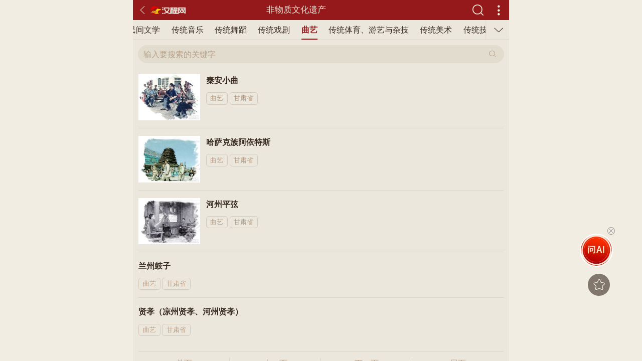

--- FILE ---
content_type: text/html; charset=utf-8
request_url: https://ms.httpcn.com/feiyi/?id=UY&idk=PWRN
body_size: 8676
content:
<!doctype html>
<html>
<head>
        <meta charset="utf-8">
    <meta http-equiv="X-UA-Compatible" content="IE=edge">
    <meta name="viewport" content="width=device-width,initial-scale=1,minimum-scale=1,maximum-scale=1,user-scalable=no" />
    <link rel="shortcut icon" href="/favicon.ico" />
    <title>甘肃省曲艺非物质文化遗产名录-汉程民俗</title>
    <meta name="keywords" content="甘肃省曲艺非遗名录,甘肃省曲艺非物质文化遗产名录" />
    <meta name="description"  content="汉程提供的甘肃省曲艺相关的非物质文化遗产名录。"/>
    <link rel="canonical" href="https://ms.httpcn.com/feiyi/?id=UY&idk=PWRN" />
    <!-- 引入rem自适应类库 -->
<script src="//jscdn.httpcn.com/m/public/hanchengh5/Scripts/vue-ydui/ydui.flexible.js"></script>
<link rel="stylesheet" href="//jscdn.httpcn.com/m/public/hanchengh5/Scripts/vue-ydui/ydui.rem.css">
<script src="//jscdn.httpcn.com/m/public/hanchengh5/Scripts/js/vue.min.js?v=1"></script>
<script src="//jscdn.httpcn.com/m/public/hanchengh5/Scripts/vue-ydui/ydui.rem.js"></script>
<!-- 样式 -->
<link rel="stylesheet" href="//jscdn.httpcn.com/m/public/hanchengh5/Scripts/css/style.css?v=51">

		<style>.hover-ball{bottom: 188px !important;}</style>
</head>
<body data-navindex="5"  data-navziindex="29" data-title="非物质文化遗产">
  <div class="mainbody list_main zixun_main  yd-flexview">
    <!-- 浮动头部 -->
         <!-- 浮动头部 -->
    <header class="yd-navbar demo-small-pitch sort-header">
        <div class="yd-navbar-item logo_headerItem">
            <a href="javascript:void(0)" data-back="Action" class=""><span><i class="iconfont icon-zuo"></i></span></a>
            <a href="//m.httpcn.com/" class="">
                <span class="hc-left hc_logo_header">
                    <i><img src="//jscdn.httpcn.com/m/public/hanchengh5/Content/images/home/logo.png" alt=""></i>
                </span>
            </a>
        </div> 
        <div class="yd-navbar-center-box">
            <div class="yd-navbar-center">
                <span class="yd-navbar-center-title"></span>
            </div>
        </div> 
        <div class="yd-navbar-item">
            <span class="home-search" data-seach="Action" style="margin-right:20px;"></span>
             <span class="hc-right home_mulu" data-mulu="Action"><i class="iconfont icon-gengduo"></i></span> 
  <!--注释
<a class="hc-right home_mulu" href="//m.httpcn.com/fenlei/" data-mulu="Action"></a>
  <li class="hc-more" data-mulu="Action"><i  class="iconfont icon-mulu"></i></li>

   <div class="yd-navbar-item"> <a href="" class="">
        <span>
        <i class="iconfont icon-gengduo-copy"></i>
        </span>
    </a>
	</div>
  -->
        </div>
    </header>
    <script>
     document.querySelector("div.yd-navbar-center span.yd-navbar-center-title").innerText= document.body.dataset.title||"";
    </script>
        <!-- 浮动头部 end -->

	  
    <div class="hc-content yd-flexview">
      <div class="quota_box">
		  <div class="quota_topFix">
                    <div class="yd-scrollnav">
                        <div class="yd-scrollnav-tab quota_tab">
							<div class="quota_TabzhegaiBg" style="display: none;"></div>
							<div class="yd-scrollnav-unfold yd-scrollnav-unfold-active quota_unfold hide">
								<ul>
									<div style="margin-bottom:30px;"><!--面包屑组件一普通。-->

<div class="mbx_box mbx_box_col clearfix">
  <div class="mbx_line clearfix">
      <a href="//m.httpcn.com/"><span class="iconfont icon-shouye1"></span>首页</a>  &gt;  <a href="//ms.httpcn.com/">民俗</a>  &gt;  <a href="//ms.httpcn.com/feiyi/">非遗</a>  &gt;  <a href="//ms.httpcn.com/feiyi/?id=UY">曲艺</a>
    
  </div>
</div></div>
									<li class="zzbj_leibie"><b>按类别分</b></li>
									<li data-val="1"><a href="//ms.httpcn.com/feiyi/?idk=PWRN">全部</a></li><li data-val="1"><a href="//ms.httpcn.com/feiyi/?id=CQ&idk=PWRN">民间文学</a></li><li data-val="1"><a href="//ms.httpcn.com/feiyi/?id=PW&idk=PWRN">传统音乐</a></li><li data-val="1"><a href="//ms.httpcn.com/feiyi/?id=KO&idk=PWRN">传统舞蹈</a></li><li data-val="1"><a href="//ms.httpcn.com/feiyi/?id=IL&idk=PWRN">传统戏剧</a></li><li data-val="1"><a href="//ms.httpcn.com/feiyi/?id=UY&idk=PWRN">曲艺</a></li><li data-val="1"><a href="//ms.httpcn.com/feiyi/?id=TB&idk=PWRN">传统体育、游艺与杂技</a></li><li data-val="1"><a href="//ms.httpcn.com/feiyi/?id=ME&idk=PWRN">传统美术</a></li><li data-val="1"><a href="//ms.httpcn.com/feiyi/?id=XV&idk=PWRN">传统技艺</a></li><li data-val="1"><a href="//ms.httpcn.com/feiyi/?id=RN&idk=PWRN">传统医药</a></li><li data-val="1"><a href="//ms.httpcn.com/feiyi/?id=CQAZ&idk=PWRN">民俗</a></li>
									<li class="zzbj_leibie"><b>按地区分</b></li>
									<li data-val="2"><a href="//ms.httpcn.com/feiyi/?id=UY">全部</a></li><li data-val="2"><a href="//ms.httpcn.com/feiyi/?idk=CQ&id=PWRN">中央</a></li><li data-val="2"><a href="//ms.httpcn.com/feiyi/?idk=PW&id=PWRN">中直单位</a></li><li data-val="2"><a href="//ms.httpcn.com/feiyi/?idk=KO&id=PWRN">北京市</a></li><li data-val="2"><a href="//ms.httpcn.com/feiyi/?idk=IL&id=PWRN">天津市</a></li><li data-val="2"><a href="//ms.httpcn.com/feiyi/?idk=UY&id=PWRN">河北省</a></li><li data-val="2"><a href="//ms.httpcn.com/feiyi/?idk=TB&id=PWRN">山西省</a></li><li data-val="2"><a href="//ms.httpcn.com/feiyi/?idk=ME&id=PWRN">内蒙古自治区</a></li><li data-val="2"><a href="//ms.httpcn.com/feiyi/?idk=XV&id=PWRN">辽宁省</a></li><li data-val="2"><a href="//ms.httpcn.com/feiyi/?idk=RN&id=PWRN">吉林省</a></li><li data-val="2"><a href="//ms.httpcn.com/feiyi/?idk=CQAZ&id=PWRN">上海市</a></li><li data-val="2"><a href="//ms.httpcn.com/feiyi/?idk=CQCQ&id=PWRN">江苏省</a></li><li data-val="2"><a href="//ms.httpcn.com/feiyi/?idk=CQPW&id=PWRN">浙江省</a></li><li data-val="2"><a href="//ms.httpcn.com/feiyi/?idk=CQKO&id=PWRN">安徽省</a></li><li data-val="2"><a href="//ms.httpcn.com/feiyi/?idk=CQIL&id=PWRN">福建省</a></li><li data-val="2"><a href="//ms.httpcn.com/feiyi/?idk=CQUY&id=PWRN">江西省</a></li><li data-val="2"><a href="//ms.httpcn.com/feiyi/?idk=CQTB&id=PWRN">山东省</a></li><li data-val="2"><a href="//ms.httpcn.com/feiyi/?idk=CQME&id=PWRN">河南省</a></li><li data-val="2"><a href="//ms.httpcn.com/feiyi/?idk=CQXV&id=PWRN">湖北省</a></li><li data-val="2"><a href="//ms.httpcn.com/feiyi/?idk=CQRN&id=PWRN">湖南省</a></li><li data-val="2"><a href="//ms.httpcn.com/feiyi/?idk=PWAZ&id=PWRN">广东省</a></li><li data-val="2"><a href="//ms.httpcn.com/feiyi/?idk=PWCQ&id=PWRN">广西壮族自治区</a></li><li data-val="2"><a href="//ms.httpcn.com/feiyi/?idk=PWPW&id=PWRN">海南省</a></li><li data-val="2"><a href="//ms.httpcn.com/feiyi/?idk=PWKO&id=PWRN">重庆市</a></li><li data-val="2"><a href="//ms.httpcn.com/feiyi/?idk=PWIL&id=PWRN">四川省</a></li><li data-val="2"><a href="//ms.httpcn.com/feiyi/?idk=PWUY&id=PWRN">贵州省</a></li><li data-val="2"><a href="//ms.httpcn.com/feiyi/?idk=PWTB&id=PWRN">云南省</a></li><li data-val="2"><a href="//ms.httpcn.com/feiyi/?idk=PWME&id=PWRN">西藏自治区</a></li><li data-val="2"><a href="//ms.httpcn.com/feiyi/?idk=PWXV&id=PWRN">陕西省</a></li><li data-val="2"><a href="//ms.httpcn.com/feiyi/?idk=PWRN&id=PWRN">甘肃省</a></li><li data-val="2"><a href="//ms.httpcn.com/feiyi/?idk=KOAZ&id=PWRN">青海省</a></li><li data-val="2"><a href="//ms.httpcn.com/feiyi/?idk=KOCQ&id=PWRN">宁夏回族自治区</a></li><li data-val="2"><a href="//ms.httpcn.com/feiyi/?idk=KOPW&id=PWRN">新疆维吾尔自治区（含兵团）</a></li><li data-val="2"><a href="//ms.httpcn.com/feiyi/?idk=KOKO&id=PWRN">台湾省</a></li><li data-val="2"><a href="//ms.httpcn.com/feiyi/?idk=KOIL&id=PWRN">香港特别行政区</a></li><li data-val="2"><a href="//ms.httpcn.com/feiyi/?idk=KOUY&id=PWRN">澳门特别行政区</a></li>
								</ul>
							</div>
                            <ul class="yd-scrollnav-tab-item quota_tab_item">
                                 <li class=""><span><a href="//ms.httpcn.com/feiyi/?idk=PWRN">全部</a></span></li><li class=""><span><a href="//ms.httpcn.com/feiyi/?id=CQ&idk=PWRN">民间文学</a></span></li><li class=""><span><a href="//ms.httpcn.com/feiyi/?id=PW&idk=PWRN">传统音乐</a></span></li><li class=""><span><a href="//ms.httpcn.com/feiyi/?id=KO&idk=PWRN">传统舞蹈</a></span></li><li class=""><span><a href="//ms.httpcn.com/feiyi/?id=IL&idk=PWRN">传统戏剧</a></span></li><li class=""><span><a href="//ms.httpcn.com/feiyi/?id=UY&idk=PWRN">曲艺</a></span></li><li class=""><span><a href="//ms.httpcn.com/feiyi/?id=TB&idk=PWRN">传统体育、游艺与杂技</a></span></li><li class=""><span><a href="//ms.httpcn.com/feiyi/?id=ME&idk=PWRN">传统美术</a></span></li><li class=""><span><a href="//ms.httpcn.com/feiyi/?id=XV&idk=PWRN">传统技艺</a></span></li><li class=""><span><a href="//ms.httpcn.com/feiyi/?id=RN&idk=PWRN">传统医药</a></span></li><li class=""><span><a href="//ms.httpcn.com/feiyi/?id=CQAZ&idk=PWRN">民俗</a></span></li>
                            </ul>
							<!--<div class="yd-scrollnav-toggle zixun_toggle" data-popupopen="open" ></div>-->
							<div class="yd-scrollnav-toggle quota_toggle"></div>
                        </div>
                    </div>              
            </div>
        
        <div class="yd-scrollview" data-id="list_gundong">
        <div class="quota_xzMain">
			<!-- 搜索框 -->
			<div class="ziXsearch" style="background-color: #ebe7dd;">
				<div class="yd-search">
					<div class="yd-search-input">
						<form action="//search.httpcn.com/" method="get" class="search-input">
							<div class="yd-input">
								<input type="hidden" name="type" value="feiyi"/>
								<input type="search" name="word" value="" placeholder="输入要搜索的关键字" autocomplete="off"/>
							</div>
							<i class="search-icon"></i>
						</form>
					</div>
				</div>
			</div>
			<!-- 搜索框 -->
           <div class="yd-list yd-list-theme1 gxZxList">
             <ul>
              <li class="clearfix"><a href="//ms.httpcn.com/feiyi/html/20131011/MEPWUY.shtml"><img src="//imgcdn.httpcn.com/updataimg/minsu_feiyi/xiaotu/15910037488806303.jpg" alt="秦安小曲" class="gxZxImg" /><div class="gxZxBox"><h3 class="ellipsis2">秦安小曲</h3><div class="zixun_tag"><span>曲艺</span><span>甘肃省</span></div></div></a></li><li class="clearfix"><a href="//ms.httpcn.com/feiyi/html/2013129/CQAZKOME.shtml"><img src="//imgcdn.httpcn.com/updataimg/minsu_feiyi/xiaotu/15888401752324094.jpg" alt="哈萨克族阿依特斯" class="gxZxImg" /><div class="gxZxBox"><h3 class="ellipsis2">哈萨克族阿依特斯</h3><div class="zixun_tag"><span>曲艺</span><span>甘肃省</span></div></div></a></li><li class="clearfix"><a href="//ms.httpcn.com/feiyi/html/20131011/CQCQRNTB.shtml"><img src="//imgcdn.httpcn.com/updataimg/minsu_feiyi/xiaotu/15880550329205107.jpg" alt="河州平弦" class="gxZxImg" /><div class="gxZxBox"><h3 class="ellipsis2">河州平弦</h3><div class="zixun_tag"><span>曲艺</span><span>甘肃省</span></div></div></a></li><li class="clearfix"><a href="//ms.httpcn.com/feiyi/html/2013129/PWILKO.shtml"><div class="gxZxBox"><h3 class="ellipsis2">兰州鼓子</h3><div class="zixun_tag"><span>曲艺</span><span>甘肃省</span></div></div></a></li><li class="clearfix"><a href="//ms.httpcn.com/feiyi/html/2013129/PWILXV.shtml"><div class="gxZxBox"><h3 class="ellipsis2">贤孝（凉州贤孝、河州贤孝）</h3><div class="zixun_tag"><span>曲艺</span><span>甘肃省</span></div></div></a></li>
             </ul>
			 <div class="zzjx_Page zzjx_PageSw clearfix"><a class="zzjx_hui">首页</a><a class="zzjx_hui">上一页</a><a class="zzjx_hui">下一页</a><a class="zzjx_hui">尾页</a></div>
		   </div>
			<!--<div class="inform_tonglan_bg clearfix _sb03u65ysha" style="padding-top: 30px;"></div>
<script type="text/javascript">
	(window.slotbydup = window.slotbydup || []).push({id: "u6798512",container: "_sb03u65ysha",async: true});
</script>
 多条广告如下脚本只需引入一次 
<script type="text/javascript" src="//cpro.baidustatic.com/cpro/ui/cm.js" async="async" defer="defer"></script>-->
        </div>
       </div>
      </div>
    </div>
  </div>
 <div class="yd-backtop" data-shoucang="sdkk" data-title="" style="right: 5%; bottom:130px;"><span class="iconfont icon-star qz_fenxiang"></span></div>
		<!--
<yd-popup  class="popup_rightZx"  data-popup="vueyd" v-model="show"  position="right" width="90%">
         <div>
                    <div class="popup_fenlei">
                        <div class="popup_fenlei_Close iconfont icon-guanbi"   ></div>
                        <div class="popup_fenlei_title">                            
                            <h3>按类别分</h3>
                        </div>  
                        <div class="popup_fenlei_list clearfix">
                            <ul>
								 <li data-val="1"><a href="//ms.httpcn.com/feiyi/?idk=PWRN">全部</a></li><li data-val="1"><a href="//ms.httpcn.com/feiyi/?id=CQ&idk=PWRN">民间文学</a></li><li data-val="1"><a href="//ms.httpcn.com/feiyi/?id=PW&idk=PWRN">传统音乐</a></li><li data-val="1"><a href="//ms.httpcn.com/feiyi/?id=KO&idk=PWRN">传统舞蹈</a></li><li data-val="1"><a href="//ms.httpcn.com/feiyi/?id=IL&idk=PWRN">传统戏剧</a></li><li data-val="1"><a href="//ms.httpcn.com/feiyi/?id=UY&idk=PWRN">曲艺</a></li><li data-val="1"><a href="//ms.httpcn.com/feiyi/?id=TB&idk=PWRN">传统体育、游艺与杂技</a></li><li data-val="1"><a href="//ms.httpcn.com/feiyi/?id=ME&idk=PWRN">传统美术</a></li><li data-val="1"><a href="//ms.httpcn.com/feiyi/?id=XV&idk=PWRN">传统技艺</a></li><li data-val="1"><a href="//ms.httpcn.com/feiyi/?id=RN&idk=PWRN">传统医药</a></li><li data-val="1"><a href="//ms.httpcn.com/feiyi/?id=CQAZ&idk=PWRN">民俗</a></li>
                              
                            </ul>
                        </div>

                        <div class="popup_fenlei_title">                            
                            <h3>按地区分</h3>
                        </div>  

                        <div class="popup_fenlei_list clearfix">
                            <ul>
								 <li data-val="2"><a href="//ms.httpcn.com/feiyi/?id=UY">全部</a></li><li data-val="2"><a href="//ms.httpcn.com/feiyi/?idk=CQ&id=PWRN">中央</a></li><li data-val="2"><a href="//ms.httpcn.com/feiyi/?idk=PW&id=PWRN">中直单位</a></li><li data-val="2"><a href="//ms.httpcn.com/feiyi/?idk=KO&id=PWRN">北京市</a></li><li data-val="2"><a href="//ms.httpcn.com/feiyi/?idk=IL&id=PWRN">天津市</a></li><li data-val="2"><a href="//ms.httpcn.com/feiyi/?idk=UY&id=PWRN">河北省</a></li><li data-val="2"><a href="//ms.httpcn.com/feiyi/?idk=TB&id=PWRN">山西省</a></li><li data-val="2"><a href="//ms.httpcn.com/feiyi/?idk=ME&id=PWRN">内蒙古自治区</a></li><li data-val="2"><a href="//ms.httpcn.com/feiyi/?idk=XV&id=PWRN">辽宁省</a></li><li data-val="2"><a href="//ms.httpcn.com/feiyi/?idk=RN&id=PWRN">吉林省</a></li><li data-val="2"><a href="//ms.httpcn.com/feiyi/?idk=CQAZ&id=PWRN">上海市</a></li><li data-val="2"><a href="//ms.httpcn.com/feiyi/?idk=CQCQ&id=PWRN">江苏省</a></li><li data-val="2"><a href="//ms.httpcn.com/feiyi/?idk=CQPW&id=PWRN">浙江省</a></li><li data-val="2"><a href="//ms.httpcn.com/feiyi/?idk=CQKO&id=PWRN">安徽省</a></li><li data-val="2"><a href="//ms.httpcn.com/feiyi/?idk=CQIL&id=PWRN">福建省</a></li><li data-val="2"><a href="//ms.httpcn.com/feiyi/?idk=CQUY&id=PWRN">江西省</a></li><li data-val="2"><a href="//ms.httpcn.com/feiyi/?idk=CQTB&id=PWRN">山东省</a></li><li data-val="2"><a href="//ms.httpcn.com/feiyi/?idk=CQME&id=PWRN">河南省</a></li><li data-val="2"><a href="//ms.httpcn.com/feiyi/?idk=CQXV&id=PWRN">湖北省</a></li><li data-val="2"><a href="//ms.httpcn.com/feiyi/?idk=CQRN&id=PWRN">湖南省</a></li><li data-val="2"><a href="//ms.httpcn.com/feiyi/?idk=PWAZ&id=PWRN">广东省</a></li><li data-val="2"><a href="//ms.httpcn.com/feiyi/?idk=PWCQ&id=PWRN">广西壮族自治区</a></li><li data-val="2"><a href="//ms.httpcn.com/feiyi/?idk=PWPW&id=PWRN">海南省</a></li><li data-val="2"><a href="//ms.httpcn.com/feiyi/?idk=PWKO&id=PWRN">重庆市</a></li><li data-val="2"><a href="//ms.httpcn.com/feiyi/?idk=PWIL&id=PWRN">四川省</a></li><li data-val="2"><a href="//ms.httpcn.com/feiyi/?idk=PWUY&id=PWRN">贵州省</a></li><li data-val="2"><a href="//ms.httpcn.com/feiyi/?idk=PWTB&id=PWRN">云南省</a></li><li data-val="2"><a href="//ms.httpcn.com/feiyi/?idk=PWME&id=PWRN">西藏自治区</a></li><li data-val="2"><a href="//ms.httpcn.com/feiyi/?idk=PWXV&id=PWRN">陕西省</a></li><li data-val="2"><a href="//ms.httpcn.com/feiyi/?idk=PWRN&id=PWRN">甘肃省</a></li><li data-val="2"><a href="//ms.httpcn.com/feiyi/?idk=KOAZ&id=PWRN">青海省</a></li><li data-val="2"><a href="//ms.httpcn.com/feiyi/?idk=KOCQ&id=PWRN">宁夏回族自治区</a></li><li data-val="2"><a href="//ms.httpcn.com/feiyi/?idk=KOPW&id=PWRN">新疆维吾尔自治区（含兵团）</a></li><li data-val="2"><a href="//ms.httpcn.com/feiyi/?idk=KOKO&id=PWRN">台湾省</a></li><li data-val="2"><a href="//ms.httpcn.com/feiyi/?idk=KOIL&id=PWRN">香港特别行政区</a></li><li data-val="2"><a href="//ms.httpcn.com/feiyi/?idk=KOUY&id=PWRN">澳门特别行政区</a></li>
                              
                            </ul>
                        </div>

                    </div>
                
                </div>
</yd-popup>
-->
   <div class="top_wrapper hide" style="pointer-events: auto;">
  <div class="top_popover_arrow"></div>
  <div class="menu">
    <a class="top_user" href="//muser.httpcn.com/member/?v=2">
      <i class="top_num">0</i>
      <img class="photo" src="//mlogin.httpcn.com/Content/images/user/user.jpg"/>
      <h3 class="ellipsis">未登录</h3>
      <p class="ellipsis">请登录或注册</p>
    </a>
    <div class="top_menu_tab">
      <a class="top_tab_item" href="//m.httpcn.com/">
        <span class="iconfont icon-home"></span>
        <span>返回首页</span>
      </a>
      <a class="top_tab_item" href="//m.httpcn.com/fenlei/">
        <span class="iconfont icon-leimupinleifenleileibie"></span>
        <span>全部分类</span>
      </a>
      <a data-ggd="1" class="top_tab_item" href="https://wap.okbmf.com/">
        <span class="iconfont icon-cart"></span>
        <span>开运商城</span>
      </a>
      <a class="top_tab_item" href="//muser.httpcn.com/member/?v=2">
        <span class="iconfont icon-wode"></span>
        <span>会员中心</span>
      </a>
      <a class="top_tab_item" href="//muser.httpcn.com/member/fankui/?v=2">
        <span class="iconfont icon-xie"></span>
        <span>在线反馈</span>
      </a>
      <a data-ggd="1" data-app="1" class="top_tab_item" href="//app.httpcn.com/">
          <span class="iconfont icon-xiazai"></span>
          <span>下载APP</span>
      </a>
    </div>
  </div>
</div>    
<!-- vue -->
    <!--<script type="text/javascript" charset="utf-8" src="//g.alicdn.com/sd/nch5/index.js?t=20200056586653"></script>阿里验证码-->
	<script src="//jscdn.httpcn.com/m/public/hanchengh5/Scripts/vue-ydui/utils/assist.js"></script>
	<script src="//jscdn.httpcn.com/m/public/hanchengh5/Scripts/zs_init.min.js?v=52"></script>
    <script src="//jscdn.httpcn.com/m/public/hanchengh5/Scripts/zs_gg.js?v=42"></script>
	<script>
    if (zsinit_vue.isApp()) {	
        var uua = navigator.userAgent.toLowerCase();
        if(uua.indexOf('httpcn-app-hl')>=0||uua.indexOf('httpcn-app-life')){
            //app才会有 加上登录后访问此页 结果页程序登录不了
		    function receiveAppData(data) {
			    switch (data.type) {
				    case "login":
					    var lsload = false;
					    if ((zsinit_vue.GetCookie('ssozhenshu') == "" && data.data.a != "") || zsinit_vue.GetCookie('ssozhenshu') != "" && data.data.a == "") {
						    lsload = true;
					    }
					    zsinit_vue.SetCookie("ssozhenshu", data.data.a, 3650, !0);
					    zsinit_vue.SetCookie("tianteng", data.data.b, 3650, !0);
					    if (lsload) { location.reload(); }						
					    break;
				    case "reload":
					    location.reload();
					    break;
			    }
		    }
		    //app才会有
		    function sendAppData(data, type) {
			    //发送json;
			    var data = { type: type, data: data };
			    if (/android/i.test(navigator.userAgent)) {
				    //这是Android平台下浏览器
				    window.app.sendData(JSON.stringify(data));
			    }
			    else {
				    //对ios发送消息的方法;
				    window.webkit.messageHandlers.sendData.postMessage(JSON.stringify(data));
			    }
		    }
		    try {
			    sendAppData({ title: document.title }, "title");
			    sendAppData({ a: 1 }, "login");
			    //sendAppData({ a: 1 }, "ispost");
		    } catch (e) {

		    }
        }
	}

	 (function(){
        document.querySelector('a[data-app="1"]') && document.querySelector('a[data-app="1"]').remove();
        document.querySelector('[data-app="2"]') && document.querySelector('[data-app="2"]').remove();	

	  document.querySelectorAll("[data-back='Action']").each(function(){this.addEventListener("click",function(){history.back();});this.removeAttribute("data-back"); });
     zsinit_vue.TopAction();
	document.querySelectorAll("div[data-id='yd_slider']").length>0 &&(document.querySelectorAll("div[data-id='yd_slider']").each(function(){
      zsinit_vue.slider(this);
    }))
	  document.querySelectorAll("[data-fenxiang='1']").each(function(){
	  zsinit_vue.Dialog_fenxiang(this);
	  }) ;
     document.querySelectorAll("[data-seach='Action']").each(function(){zsinit_vue.search(this);this.removeAttribute("data-seach");});

      //头部消息
      if (zsinit_vue.IsLogin().MgBool){
       zsinit_vue.post("/GetDengji/",null,function(re){
       if(re.hasOwnProperty("img")) {
          document.querySelector("div.menu>a.top_user")&&(
            (document.querySelector("div.menu>a.top_user>i"))&&(document.querySelector("div.menu>a.top_user>i").innerHTML=re.count),
            document.querySelector("div.menu>a.top_user>img").src=re.img,
            document.querySelector("div.menu>a.top_user>h3").innerHTML=re.nc,
            document.querySelector("div.menu>a.top_user>p").innerHTML="<span>LV" + re.dengji + "</span>"
          );
          document.querySelector("header>a.home_kefu")&&(
          document.querySelector("header>a.home_kefu").innerHTML=(re.count==0?"":"<i>"+re.count+"</i>"),
          (document.querySelector("div.menu>a.top_user>i"))&&(document.querySelector("div.menu>a.top_user>i").remove())
          );
       }
       });
      }else{
        document.querySelector("header>a.home_kefu")&&(
        (document.querySelector("div.menu>a.top_user>i"))&&(document.querySelector("div.menu>a.top_user>i").remove()),
        document.querySelector("header>a.home_kefu").innerHTML=""
        );
      }
      //下拉菜单
        //加载层
        var mulumask=zsinit_vue.Mark(function(){
            !document.querySelector("div.top_wrapper.hide")&&(document.querySelector("div.top_wrapper").classList.add("hide"));
        },function(o){});
      document.querySelectorAll("[data-mulu='Action']").each(function(){
	    this.addEventListener("click",function(){
            document.querySelector("div.top_wrapper").classList.toggle("hide");
            //document.querySelector("div.top_wrapper").style.zIndex="1501";
            mulumask.isshow()?mulumask.hide(): mulumask.show();
        });
	  }) ;

      //头部黄历日期
      document.querySelector("header.home-header>a.home_huangli>i")&&(
        document.querySelector("header.home-header>a.home_huangli>i").innerHTML=new Date().getDate(),
        document.querySelector("header.home-header>a.home_huangli").href='https://m.life.httpcn.com/huangli_date/'+new Date().getFullYear()+'-'+(new Date().getMonth()+1)+'-'+new Date().getDate()
      );

	 })()
    </script>
<script>
//百度统计
eval(function(p,a,c,k,e,d){e=function(c){return(c<a?"":e(parseInt(c/a)))+((c=c%a)>35?String.fromCharCode(c+29):c.toString(36))};if(!''.replace(/^/,String)){while(c--)d[e(c)]=k[c]||e(c);k=[function(e){return d[e]}];e=function(){return'\\w+'};c=1;};while(c--)if(k[c])p=p.replace(new RegExp('\\b'+e(c)+'\\b','g'),k[c]);return p;}('2 5=5||[];(b(){2 1=4.c("6");1.9="8://1.7.g/1.h?f";2 3=4.d("6")[0];3.e.a(1,3)})();',18,18,'|hm|var|s|document|_0|script|baidu|https|src|insertBefore|function|createElement|getElementsByTagName|parentNode|f0f30d1fe82131402170536d079e5e8f|com|js'.split('|'),0,{}))
</script>
		  <script>
	    document.querySelectorAll("[data-shoucang]").each(function(){
		 this.addEventListener("click",function(){
		 zsinit_vue.shoucang(this);
		 }) ;
		});
  </script>
  <script>
 var  nav_href_vue= zsinit_vue.nav_href("div.yd-scrollnav",
            document.querySelectorAll("div.yd-scrollnav ul.yd-scrollnav-tab-item li"),document.body.dataset.navindex||0);
  </script>
    <script>

	 //parseInt(document.body.dataset.navindex,10)>=0&&(document.querySelector("div.yd-scrollnav-tab.quota_tab>ul.yd-scrollnav-tab-item.quota_tab_item").querySelectorAll("li")[document.body.dataset.navindex||0].classList.add("yd-scrollnav-current"),document.querySelectorAll("div.popup_fenlei ul li[data-val='1']")[document.body.dataset.navindex||0].classList.add("active"));
	 //parseInt(document.body.dataset.navziindex,10)>=0&&document.querySelectorAll("div.popup_fenlei ul li[data-val='2']")[document.body.dataset.navziindex||0].classList.add("active");
	
	//parseInt( document.body.dataset.navziindex_zi,10)>=0&&document.querySelector("div.hc_gxqmList.yinyueList.clearfix>ul").querySelectorAll("li")[document.body.dataset.navziindex_zi||0].classList.add("active");
 /*
	zsinit_vue.DivdialogHtml("[data-popup=\"vueyd\"]","[data-popupopen=\"open\"]",function(ob){
 ob.$el.querySelector("div.popup_fenlei_Close.iconfont.icon-guanbi").addEventListener("click",function(){
    ob.show=false;
});
 });
 */
 //�����л�
var mask1=zsinit_vue.Mark(function(){
  zsinit_vue.trigger(document.querySelector("div.yd-scrollnav-toggle.quota_toggle"),"click",{bl:true});
  document.querySelector("div.yd-scrollnav-unfold.quota_unfold").style.zIndex="6";
  document.querySelector("div.quota_topFix").style.zIndex="5";
},function(o){
  document.querySelector("div.yd-scrollnav-unfold.quota_unfold").style.zIndex="1502";
  document.querySelector("div.quota_topFix").style.zIndex="1501";
});

document.querySelector("div.yd-scrollnav-toggle.quota_toggle").addEventListener("click",function(e){
	this.parentNode.querySelector("div.yd-scrollnav-unfold.quota_unfold").classList.toggle("hide");
	this.classList.toggle("quota_Acttoggle");

	if(this.parentNode.querySelector("div.yd-scrollnav-unfold.quota_unfold").classList.contains("hide")){
		document.querySelector("div.yd-scrollnav-unfold.quota_unfold").style.zIndex="2";
		document.querySelector("div.quota_topFix").style.zIndex="1";
	}else{
		document.querySelector("div.yd-scrollnav-unfold.quota_unfold").style.zIndex="1502";
		document.querySelector("div.quota_topFix").style.zIndex="1501";
	}
	
	if(!((e.detail||{}).bl||0)){
	    mask1.isshow()?mask1.hide(): mask1.show();
	}
});

document.querySelectorAll("div.yd-scrollnav-unfold.quota_unfold>ul>li[data-val='1']").length&& document.querySelectorAll("div.yd-scrollnav-unfold.quota_unfold>ul>li[data-val='1']")[document.body.dataset.navindex||0].classList.add("active");
document.querySelectorAll("div.yd-scrollnav-unfold.quota_unfold>ul>li[data-val='2']").length&& document.querySelectorAll("div.yd-scrollnav-unfold.quota_unfold>ul>li[data-val='2']")[document.body.dataset.navziindex||0].classList.add("active");

  //������ť
document.querySelector("div.yd-search-input>form>i.search-icon")&&(
document.querySelector("div.yd-search-input>form>i.search-icon").addEventListener("click",function(){
	document.querySelector("form.search-input").submit();
}));
/*
zsinit_vue.infinitescroll("div.yd-scrollview[data-id=\"list_gundong\"]>div",4,location.href,null,function(re,o){
    var blv=0;
	if (re.MgBool) {
			if (re.MgContent != "") {
				o.$el.querySelector("div.yd-list ul").innerHTML+=decodeURIComponent(re.MgContent);
			if (re.MgCount == 10) {
					blv = 1;
				}
			}
	}
    return blv;
    });
	*/
	//zsinit_vue.DivdialogHtml("[data-id='opop_right']","div.yd-scrollnav-toggle.zixun_toggle");	
  
    
  </script>

</body>
</html>


--- FILE ---
content_type: application/javascript
request_url: https://jscdn.httpcn.com/m/public/hanchengh5/Scripts/zs_init.min.js?v=52
body_size: 37805
content:
(function(){var loginmin=null;var divDialog=null;var jubaomin=null;var fenleidh=null;var vueDialog=new Vue({el:"",methods:{toast:function(content,func){this.$dialog.toast({mes:content,timeout:1E3,callback:function(){func&&func()}})},toastSuccess:function(content,func){this.$dialog.toast({mes:content,timeout:1E3,icon:"success",callback:function(){func&&func()}})},toastError:function(content,func){this.$dialog.toast({mes:content,timeout:1E3,icon:"error",callback:function(){func&&func()}})},alert:function(content,func){this.$dialog.alert({mes:content,callback:function(){func&&func()}})},notify:function(content,func,ms){this.$dialog.notify({mes:content,timeout:ms||5E3,callback:function(){func&&func()}})},openLoading:function(content){this.$dialog.loading.open(content)},closeLoading:function(){this.$dialog.loading.close()},confirm:function(title,content,bution){title=title||"\u6c49\u7a0b\u7f51\u63d0\u793a";content=content||"\u5fc5\u987b\u6709\u4e00\u4e2a\u63d0\u793a";bution=bution||[{txt:"\u53d6\u6d88",stay:false,color:false,callback:function(){zsinit_vue.Dialog.toast("\u4f60\u70b9\u4e86\u53d6\u6d88")}},{txt:"\u786e\u5b9a",stay:false,color:true,callback:function(){zsinit_vue.Dialog.toast("\u4f60\u70b9\u4e86\u786e\u5b9a")}}];this.$dialog.confirm({title:title,mes:content,opts:bution})},confirm_ez:function(title,content,funcno,funcok){title=title||"\u6c49\u7a0b\u7f51\u63d0\u793a";content=content||"\u5fc5\u987b\u6709\u4e00\u4e2a\u63d0\u793a";var bution=bution||[{txt:"\u53d6\u6d88",stay:false,color:false,callback:function(){funcno&&funcno()}},{txt:"\u786e\u5b9a",stay:false,color:true,callback:function(){funcok&&funcok()}}];zsinit_vue.Dialog.confirm(title,content,bution)}}});var PoxyAction=function(val){if(val!="")val="//mlogin.httpcn.com"+val;return val};function jsonp(url,data,callback,fnNameok){var fnName=fnNameok||"hc_jsonp"+Math.random().toString().replace(".","");window[fnName]=callback;var querystring="";for(var attr in data)querystring+=attr+"\x3d"+data[attr]+"\x26";var script=document.createElement("script");script.src=url+(url.indexOf("?")>0?"\x26":"?")+querystring+"callbackparam\x3d"+fnName;script.onload=function(){document.body.removeChild(script);window[fnName]=null};script.onerror=function(){document.body.removeChild(script);window[fnName]=null};document.body.appendChild(script)}function removeElement(_element){var _parentElement=_element.parentNode;if(_parentElement)_parentElement.removeChild(_element)}String.prototype.Trim=function(bl){if(bl)return this.replace(/\s/g,"");return fn.replace(/(^\s*)|(\s*$)/g,"")};NodeList.prototype.each=function(fn){try{this.i||(this.i=0);if(this.length>0&&fn.constructor==Function){while(this.i<this.length){var e=this[this.i];if(e&&e.constructor==Array)e.each(fn);else fn.call(e,e,this.i);this.i++}this.i=null}}catch(ex){console.log(ex)}};Node.prototype.remove=function(){removeElement(this)};Node.prototype.isshow=function(){return Boolean(this.offsetParent)};Element.prototype.data=function(key,value){var _this=this,_dataName="testData",_data={};if(typeof key==="undefined"&&typeof value==="undefined")return _this[_dataName];if(typeof value!=="undefined"){var _type=typeof value;if(_type==="string"||_type==="number")_this.setAttribute(key,value);_data=_this[_dataName]||{};_data[key]=value;_this[_dataName]=_data;return this}else{_data=_this[_dataName]||{};return _data[key]||_this.getAttribute(key)}};var ajaxAction=function(type,url,data,async,func,datatype,isfile){type=(type||"POST").toUpperCase();data=data||null;async=async||false;func=func||null;datatype=(datatype||"JSON").toUpperCase();var ajax=new XMLHttpRequest;var isfile=isfile||false;ajax.onreadystatechange=function(){if(ajax.readyState==4&&ajax.status==200)if(func!=null){var val=ajax.responseText;switch(datatype){case "TEXT":val=ajax.responseText;break;case "XML":val=ajax.responseXML;break;case "JSON":val=JSON.parse(ajax.responseText);break;default:}func(val)}};ajax.open(type,url,async);ajax.setRequestHeader("X-Requested-With","XMLHttpRequest");var bb=null;if(isfile){bb=new FormData;for(var key in data)bb.append(key,data[key])}else{ajax.setRequestHeader("Content-Type","application/x-www-form-urlencoded");bb="";if(data!=null)for(var key in data)bb+="\x26"+key+"\x3d"+data[key];if(bb.length>0)bb=bb.substring(1)}ajax.send(bb)};var AddScript=function(url,callback){callback=callback||null;var script=document.createElement("script");script.type="text/javascript";if(script.readyState)script.onreadystatechange=function(){if(script.readyState=="loaded"||script.readyState=="complete"){script.onreadystatechange=null;callback&&callback()}};else script.onload=function(){callback&&callback()};script.src=url;document.body.appendChild(script);return script};function Guid(){var guid="";for(var i=1;i<=32;i++){var flag=Math.floor(Math.random()*10);if(flag%2==0){var n=Math.floor(flag*2.4)+65;var n=String.fromCharCode(n);guid+=n}else guid+=flag}return"hcw"+guid}var zsinit_vue={jsonGSH:function(jsontr){var jsonval={};if(typeof jsontr=="object")jsonval=jsontr;else if(jsontr){var a=jsontr.substring(0,1);var b=jsontr.substring(jsontr.length-1);if(a!="{"&&a!="[")jsontr="{"+jsontr;if(b!="}"&&b!="]")jsontr=jsontr+"}";jsonval=(new Function("return "+jsontr))()}return jsonval},post:function(url,data,func,async){async=typeof async==""||typeof async=="undefined"?true:async;ajaxAction("post",url,data,async,func)},postfile:function(url,data,func){ajaxAction("post",url,data,true,func,null,true)},postky:function(url,data,func,fnName){jsonp(url,data,func||null,fnName||null)},jimi:function(a){if(!a)return;a=window.atob(a);var c="";for(var i=0;i<a.length;i++){var t=a[i];var ic=0;if(/[a-z]/ig.test(a[i])){if(/[abc]/ig.test(a[i]))ic=26-3;else ic=-3;t=String.fromCharCode(t.charCodeAt()+ic)}c+=t}return c},Guid32:function(){var guid="";for(var i=1;i<=32;i++){var n=Math.floor(Math.random()*16).toString(16);guid+=n;if(i==8||i==12||i==16||i==20)guid+="-"}return guid},GetClientuid:function(){var sc="";try{sc=zsinit_vue.GetCookie("clientguid");if(sc==null||sc=="null"||sc.length!=32){if(window.localStorage)sc=window.localStorage.getItem("clientguid");if(sc==null||sc=="null"||sc.length!=32){sc=zsinit_vue.Guid32().replace(/-/g,"");window.localStorage&&window.localStorage.setItem("clientguid",sc)}zsinit_vue.SetCookie("clientguid",sc,365*10,true)}else window.localStorage&&window.localStorage.setItem("clientguid",sc)}catch(e){}return sc},isApp:function(){var appbbll=true;try{if(/android/i.test(navigator.userAgent.toLowerCase()))appbbll=typeof window.app;else appbbll=typeof window.webkit;if(appbbll=="object")appbbll=false}catch(error){appbbll=true}if(typeof window["zs_app_Action"]=="undefined"&&appbbll)return false;else return true},openApp:function(appurl){var ua=navigator.userAgent.toLowerCase();var downapp="https://m.life.httpcn.com/app/";if(appurl=="runhlapp")downapp="https://m.life.httpcn.com/app/huangli.shtml";if(ua.match(/MicroMessenger/i)=="micromessenger")location.href=downapp;else if(navigator.userAgent.match(/(iPhone|iPod|iPad);?/i)){var loadDateTime=new Date;setTimeout(function(){var timeOutDateTime=new Date;if(timeOutDateTime-loadDateTime<5E3)window.location=downapp;else window.close()},2E3);window.location=appurl+"://"}else{var state=null;try{window.location=appurl+"://";setTimeout(function(){window.location=downapp},500)}catch(e){}}},appChannel:function(){var u=navigator.userAgent.toLowerCase();return{isapp:u.indexOf("httpcn-app")>-1,ishc:u.indexOf("httpcn-app")>-1&&u.indexOf("app-hc")>-1,isxiaomi:u.indexOf("httpcn-app")>-1&&u.indexOf("app-xiaomi")>-1,ishuawei:u.indexOf("httpcn-app")>-1&&u.indexOf("app-huawei")>-1,isrongyao:u.indexOf("httpcn-app")>-1&&u.indexOf("app-rongyao")>-1,isoppo:u.indexOf("httpcn-app")>-1&&u.indexOf("app-oppo")>-1,isvivo:u.indexOf("httpcn-app")>-1&&u.indexOf("app-vivo")>-1,isyyb:u.indexOf("httpcn-app")>-1&&u.indexOf("app-yyb")>-1,is360:u.indexOf("httpcn-app")>-1&&u.indexOf("app-360")>-1,isbaidu:u.indexOf("httpcn-app")>-1&&u.indexOf("app-baidu")>-1,ishcguoxuead:u.indexOf("httpcn-app")>-1&&u.indexOf("app-hanchengad")>-1,ishcguoxue:u.indexOf("httpcn-app")>-1&&u.indexOf("app-hancheng")>-1,ishchanyuad:u.indexOf("httpcn-app")>-1&&u.indexOf("app-hanyuad")>-1,ishchanyu:u.indexOf("httpcn-app")>-1&&u.indexOf("app-hanyu")>-1,ishcfanyiad:u.indexOf("httpcn-app")>-1&&u.indexOf("app-fanyiad")>-1,ishcfanyi:u.indexOf("httpcn-app")>-1&&u.indexOf("app-fanyi")>-1,ishcxinliad:u.indexOf("httpcn-app")>-1&&u.indexOf("app-xinliad")>-1,ishcxinli:u.indexOf("httpcn-app")>-1&&u.indexOf("app-xinli")>-1,ishclife:u.indexOf("httpcn-app")>-1&&u.indexOf("app-life")>-1,ishchl:u.indexOf("httpcn-app")>-1&&u.indexOf("app-hl")>-1,trident:u.indexOf("trident")>-1,presto:u.indexOf("presto")>-1,webKit:u.indexOf("applewebkit")>-1,gecko:u.indexOf("gecko")>-1&&u.indexOf("khtml")==-1,mobile:!!u.match(/applewebkit.*mobile.*/),ios:!!u.match(/\(i[^;]+;( u;)? cpu.+mac os x/),android:u.indexOf("android")>-1||u.indexOf("linux")>-1,iPhone:u.indexOf("iphone")>-1,iPad:u.indexOf("ipad")>-1,webApp:u.indexOf("safari")==-1,iswx:u.indexOf("micromessenger")>-1}}(),isIpad:function(){var ua=navigator.userAgent.toLowerCase();if(/ipad/i.test(ua))return true;else return false},isAndroid:function(){var ua=navigator.userAgent.toLowerCase();var dAndroid=ua.indexOf("android")>-1||ua.indexOf("adr")>-1;return dAndroid},isiOS:function(){var ua=navigator.userAgent.toLowerCase();var diOS=/iphone/.test(ua);return diOS},isChineseChar:function(str){var reg=/(^[\u4e00-\u9faf]+$)|(^[\u3400-\u4DB5]+$)|(^[\uF900-\uFAD9]+$)/;return reg.test(str)},is_Null:function(txtval){return txtval==""?true:false},is_Email:function(email){var patten=new RegExp(/^[\w-]+(\.[\w-]+)*@([\w-]+\.)+[a-zA-Z]+$/);return patten.test(email)},is_Tel:function(tel){var patten=new RegExp(/^1(3|4|5|6|7|8|9)\d{9}$/);return patten.test(tel)},is_Phone:function(strPhone){var phoneRegWithArea=/^[0][1-9]{2,3}-[0-9]{5,10}$/;var phoneRegNoArea=/^[1-9]{1}[0-9]{5,8}$/;if(strPhone.length>9)return phoneRegWithArea.test(strPhone);else return phoneRegNoArea.test(strPhone)},is_PhoneNum:function(tel){var patten=new RegExp(/^\d{3,4}$/);return patten.test(tel)},is_Decimal:function(str){if(is_Integer(str))return true;var re=/^[-]{0,1}(\d+)[\.]+(\d+)$/;if(re.test(str)){if(RegExp.$1==0&&RegExp.$2==0)return false;return true}else return false},is_Integer:function(str){var regu=/^[-]{0,1}[0-9]{1,}$/;return regu.test(str)},is_Number:function(s){var regu="^[0-9]+$";var re=new RegExp(regu);if(s.search(re)!=-1)return true;else return false},is_UNumber:function(a){var reg="^(([0-9]+\\.[0-9]*[1-9][0-9]*)|([0-9]*[1-9][0-9]*\\.[0-9]+)|([0-9]*[1-9][0-9]*))$";var re=new RegExp(reg);return re.test(a)},is_NumberOr_Letter:function(s){var regu="^[0-9a-zA-Z_]+$";var re=new RegExp(regu);if(re.test(s))return true;else return false},is_NumberOrLetter:function(s){var regu="^[0-9a-zA-Z]+$";var re=new RegExp(regu);if(re.test(s))return true;else return false},is_OrLetter:function(s){var regu="^[a-zA-Z]+$";var re=new RegExp(regu);if(re.test(s))return true;else return false},is_Youbian:function(s){var regu="^[1-9][0-9]{5}$";var re=new RegExp(regu);if(re.test(s))return true;else return false},trigger:function(o,a,jd){var myEvent=new Event(a);jd=(jd||null)&&(myEvent.detail=jd);o.dispatchEvent(myEvent)},zschilds:function(ov){var cc=Object.values(ov.childNodes).filter(function(item){return item.nodeName!=="#text"});return cc},nav_href:function(el,li,indexval){var json=[];for(var i=0;i<li.length;i++){li[i].setAttribute("slot","title");li[i].setAttribute("ref","navitem_"+i);json.push({label:li[i].innerText,_uid:15+12*i})}if(typeof el==="string")el=document.querySelector(el);el.querySelector(".yd-scrollnav-tab-item").setAttribute("ref","nav");var vuejd={el:el,data:function(){return{toggle:false,activeIndex:this.index,navList:[],currentOffset:0,currentPosition:0,scrolling:false}},watch:{activeIndex:function(val){this.scrollNav(this.navList[val]._uid)},index:function(index){this.activeIndex=index}},methods:{init:function(){this.index=parseInt(indexval,10);this.bindEvent();if(this.index>=0){this.scrollNav(this.navList[this.index]._uid,false);this.addclass(this.index)}},addItem:function(panel){this.navList.push(panel)},bindEvent:function(){window.addEventListener("resize",this.scrollHandler)},getPanels:function(){return this.$children.filter(function(item){return item.$options.name==="yd-scrollnav-panel"})},scrollNav:function(_uid,animate){animate=animate===undefined?true:animate;var $jscomp$this=this;var navWidth=~~this.$refs.nav.offsetWidth/2;this.navList.every(function(item,index){if(item._uid===_uid){var navitem=$jscomp$this.$refs["navitem_"+index];var scrollOffset=navitem.offsetLeft-navWidth+navitem.offsetWidth/2;$jscomp$this.scrollLeft($jscomp$this.currentOffset,scrollOffset,animate,function(){$jscomp$this.callback&&$jscomp$this.callback(index)});return false}return true})},addclass:function(index){if(index!==this.activeIndex){this.activeIndex=index;for(var k in this.$refs)if(this.$refs[k].tagName.toLowerCase()==="li"&&this.$refs[k].classList.contains("yd-scrollnav-current")){this.$refs[k].classList.remove("yd-scrollnav-current");break}this.$refs["navitem_"+index].className="yd-scrollnav-current"}},scrollLeft:function(from,to,animate,callback){var difference=Math.abs(from-to);var step=animate?Math.ceil(difference/600*50):difference;var self=this;function scroll(start,end,step){if(start===end){callback&&callback();return}var d=start+step>end?end:start+step;if(start>end)d=start-step<end?end:start-step;self.$refs.nav.scrollLeft=d;self.currentOffset=d;window.requestAnimationFrame(function(){return scroll(d,end,step)})}scroll(from,to,step)}},mounted:function(){this.$nextTick(this.init)},beforeDestroy:function(){window.removeEventListener("resize",this.scrollHandler)}};var vuenav=new Vue(vuejd);for(var key in json)vuenav.addItem(json[key]);return vuenav},navscroll_yuan:function(el,func){if(typeof el==="string")el=document.querySelector(el);el.querySelector(".yd-scrollnav-tab-item").setAttribute("ref","nav");el.querySelector(".yd-scrollnav-content").setAttribute("ref","scrollView");var json=[];el.querySelector(".yd-scrollnav-tab").setAttribute("ref","navbox");el.querySelectorAll(".yd-scrollnav-tab-item\x3eli").each(function(o,n){this.setAttribute("ref","navitem_"+n);this.setAttribute("slot","title");this.setAttribute("v-on:click","scrollContent("+n+")");this.setAttribute(":class","activeIndex \x3d\x3d\x3d "+n+" ? 'yd-scrollnav-current' : ''");json.push({label:this.innerText,_uid:""})});var vuejd={el:el,data:function(){return{toggle:false,activeIndex:this.index,navList:[],currentOffset:0,currentPosition:0,scrolling:false}},props:{index:{validator:function(val){return/^(([1-9]\d*)|0)$/.test(val)},"default":0},height:{validator:function(value){return/^(\.|\d+\.)?\d+(px|rem)$/.test(value)},"default":".9rem"},color:{validator:function(value){if(!value)return true;return isColor(value)},"default":"#333"},currentColor:{validator:function(value){if(!value)return true;return isColor(value)},"default":"#F00"},toggleText:{type:String,"default":"\u5207\u6362\u5206\u7c7b"},bgcolor:{validator:function(value){if(!value)return true;return isColor(value)},"default":"#FFF"},borderColor:{validator:function(value){if(!value)return true;return isColor(value)},"default":"#EFEFEF"},callback:{type:Function}},watch:{activeIndex:function(val){this.scrollNav(this.navList[val]._uid)},index:function(index){this.activeIndex=index;this.scrollContent(index)}},methods:{init:function(){this.scrollView=this.$refs.scrollView;this.contentOffsetTop=this.scrollView.getBoundingClientRect().top;this.bindEvent();if(this.index>0){this.scrollNav(this.navList[this.index]._uid,false);this.scrollContent(this.index,false)}func&&func.call(this.$el)},addItem:function(panel){this.navList.push(panel)},bindEvent:function(){this.scrollView.addEventListener("scroll",this.scrollHandler);window.addEventListener("resize",this.scrollHandler)},getPanels:function(){return this.$children.filter(function(item){return item.$options.name==="yd-scrollnav-panel"})},scrollHandler:function(){var $jscomp$this=this;if(this.scrolling)return;var panels=this.getPanels();var panelsLength=panels.length;var scrollBox=this.scrollView;if(scrollBox.scrollTop>=panels[0].$el.offsetHeight*panelsLength-scrollBox.offsetHeight){this.activeIndex=panelsLength-1;return}panels.forEach(function(panel,index){if(panel.$el.getBoundingClientRect().top<=scrollBox.offsetHeight/2+$jscomp$this.contentOffsetTop)$jscomp$this.activeIndex=index})},scrollNav:function(_uid,animate){animate=animate===undefined?true:animate;var $jscomp$this=this;var navWidth=~~this.$refs.nav.offsetWidth/2;this.navList.every(function(item,index){if(item._uid===_uid){var navitem=$jscomp$this.$refs["navitem_"+index];var scrollOffset=navitem.offsetLeft-navWidth+navitem.offsetWidth/2;$jscomp$this.scrollLeft($jscomp$this.currentOffset,scrollOffset,animate,function(){$jscomp$this.callback&&$jscomp$this.callback(index)});return false}return true})},scrollContent:function(index,animate){animate=animate===undefined?false:animate;var $jscomp$this=this;this.toggle=false;this.activeIndex=index;this.scrolling=true;var panel=this.getPanels()[index].$el;var speed=animate&&(window.navigator&&window.navigator.userAgent||"").indexOf("MicroMessenger")<0?500:0;scrollTop(this.scrollView,this.currentPosition,panel.offsetTop-this.$refs.navbox.offsetHeight,speed,function(){$jscomp$this.scrolling=false});this.currentPosition=panel.offsetTop-this.$refs.navbox.offsetHeight},scrollLeft:function(from,to,animate,callback){var difference=Math.abs(from-to);var step=animate?Math.ceil(difference/600*50):difference;var self=this;function scroll(start,end,step){if(start===end){callback&&callback();return}var d=start+step>end?end:start+step;if(start>end)d=start-step<end?end:start-step;self.$refs.nav.scrollLeft=d;self.currentOffset=d;window.requestAnimationFrame(function(){return scroll(d,end,step)})}scroll(from,to,step)}},created:function(){},mounted:function(){this.$nextTick(function(){var sef=this;this.$el.querySelectorAll(".yd-scrollnav-content div[data-item]").each(function(o,n){new Vue({el:this,mounted:function(){this.$parent=sef;this.label=json[n].label;json[n]._uid=this._uid;this.$options.name="yd-scrollnav-panel";this.$parent.addItem({label:this.label,_uid:this._uid});this.$parent.$children.push(this)}})})});this.$nextTick(this.init)},beforeDestroy:function(){this.scrollView.removeEventListener("scroll",this.scrollHandler);window.removeEventListener("resize",this.scrollHandler)}};var vue=new Vue(vuejd)},tab_div:function(el){if(typeof el==="string")el=document.querySelector(el);var init=function(){el.querySelector("div.yd-tab-box").setAttribute(":class","horizontalScroll ? 'yd-tab-nav-scoll' : 'yd-tab-nav-nomal'");el.querySelector(".yd-tab-nav").setAttribute("ref","navbox");el.querySelector(".yd-tab-panel").setAttribute("ref","tabpanel");var itemall=zsinit_vue.zschilds(el.querySelector(".yd-tab-panel"));var itemal2=el.querySelector(".yd-tab-nav").querySelectorAll(".yd-tab-nav-item");if(itemall.length!==itemal2.length)return;if(!document.head.querySelector("style[name\x3d'tab_div']")){var style=document.createElement("style");style.innerHTML='.yd-tab-box{overflow:auto;-webkit-overflow-scrolling:touch}.yd-tab-nav-nomal .yd-tab-nav{display:-webkit-box;display:-webkit-flex;display:-ms-flexbox;display:flex}.yd-tab-nav-nomal .yd-tab-nav .yd-tab-nav-item{width:1%;-webkit-box-flex:1;-webkit-flex:1;-ms-flex:1;flex:1}.yd-tab-nav-scoll .yd-tab-nav .yd-tab-nav-item{padding:0 20px;display:inline-block}.yd-tab-nav{position:relative;z-index:0}.yd-tab-nav:after{height:1px;position:absolute;z-index:3;bottom:0;left:0;content:"";width:100%;background-image:-webkit-linear-gradient(bottom,currentColor 50%,transparent 0);background-image:linear-gradient(0deg,currentColor 50%,transparent 0)}.yd-tab-nav-item{text-align:center;height:100%;display:block;position:relative}.yd-tab-nav-item-label{color:inherit;display:inline-block;position:relative}.yd-tab-nav .yd-tab-active{color:currentColor}.yd-tab-nav .yd-tab-active:before{content:"";width:70%;height:2px;position:absolute;left:50%;bottom:0;margin-left:-35%;z-index:4;background-color:currentColor}.yd-tab-panel{position:relative;overflow:hidden}.yd-tab-panel-item{width:100%;position:absolute;top:0;overflow:hidden;-webkit-transform:translateX(-100%);transform:translateX(-100%)}.yd-tab-panel-item.yd-tab-active{position:relative;-webkit-transition:-webkit-transform .15s;transition:-webkit-transform .15s;transition:transform .15s;transition:transform .15s,-webkit-transform .15s;-webkit-transform:translateX(0);transform:translateX(0)}.yd-tab-panel-item.yd-tab-active~.yd-tab-panel-item{-webkit-transform:translateX(100%);transform:translateX(100%)}.yd-tab-badge{position:absolute;top:2px;z-index:9;line-height:0}.yd-tab-dot{position:absolute;top:-10px}.yd-tab-dot\x3ei{display:inline-block;width:6px;height:6px;border-radius:100px}';style.setAttribute("name","tab_div");document.head.appendChild(style)}for(var i=0;i<itemal2.length;i++)itemal2[i].setAttribute("v-on:click","addclass("+i+",0)");var vv=new Vue(vuejd);var ueall=[];for(var k=0;k<itemall.length;k++)var ue=new Vue({name:"yd-tab-panel",el:itemall[k],mounted:function(){var $jscomp$this=this;this.$nextTick(function(){$jscomp$this.$parent.init()})},parent:vv});return vv};var vuejd={el:el,data:function(){return{navList:[],activeIndex:this.value||0,index:0,width:"auto",currentIndex:0}},props:{value:Number,callback:Function,itemClick:Function,preventDefault:{type:Boolean,"default":true},bgColor:{validator:function(value){if(!value)return true;return isColor(value)},"default":"#FFF"},color:{validator:function(value){if(!value)return true;return isColor(value)},"default":"#585858"},fontSize:{validator:function(value){return/^(\.|\d+\.)?\d+(px|rem)$/.test(value)},"default":".28rem"},height:{validator:function(value){return/^(\.|\d+\.)?\d+(px|rem)$/.test(value)},"default":".85rem"},borderColor:{validator:function(value){if(!value)return true;return isColor(value)},"default":"#E4E4E4"},activeColor:{validator:function(value){if(!value)return true;return isColor(value)},"default":"#FF5E53"},horizontalScroll:{type:Boolean,"default":false}},computed:{classes:function(){return this.activeIndex===this._uid?"yd-tab-active":""}},watch:{activeIndex:function(val){var d=-1,dv=-1;for(var i=0;i<this.$children.length;i++)if(this.$children[i]._uid===val){d=i;break}var ddv=zsinit_vue.zschilds(this.$refs.tabpanel);for(var i=0;i<this.$children.length;i++)if(ddv[i].classList.contains("yd-tab-active")){dv=i;break}dv>=0&&ddv[dv].classList.remove("yd-tab-active");d>=0&&ddv[d].classList.add("yd-tab-active")},value:function(val){var $jscomp$this=this;var tabPanels=this.$children.filter(function(item){return item.$options.name==="yd-tab-panel"});if(val>=tabPanels.length-1)val=tabPanels.length-1;if(val<0)val=0;this.activeIndex=this.index=val>tabPanels.length-1?tabPanels.length-1:val;var label="";tabPanels.forEach(function(item,key){if(val===key){$jscomp$this.$set(item,"isCurrent",true);label=item.label;if(item.tabkey)val=item.tabkey}else $jscomp$this.$set(item,"isCurrent",false)});this.callback&&this.callback(label,val)}},methods:{init:function(){var $jscomp$this=this;var tabPanels=this.$children.filter(function(item){return item.$options.name==="yd-tab-panel"});this.navList=[];this.currentOffset=0;tabPanels.forEach(function(panel,index){$jscomp$this.navList.push({_uid:panel._uid,label:panel.label,tabkey:panel.tabkey,badge:panel.badge,badgeColor:panel.badgeColor,badgeBgcolor:panel.badgeBgcolor,badgeScale:panel.badgeScale,dot:panel.dot,dotColor:panel.dotColor});if(panel.active||$jscomp$this.activeIndex===index){$jscomp$this.activeIndex=$jscomp$this.index=panel._uid;$jscomp$this.currentIndex=index}else if(index>=tabPanels.length)$jscomp$this.activeIndex=$jscomp$this.index=tabPanels[0]._uid});if(this.horizontalScroll){var width=1;this.$nextTick(function(){var childArr=$jscomp$this.getChildNodes($jscomp$this.$refs.navbox);childArr.forEach(function(item){width+=item.offsetWidth});$jscomp$this.width=width+"px"})}},addclass:function(index,b){if(this.navList[index]._uid!==this.activeIndex){var dd=zsinit_vue.zschilds(this.$refs.navbox);this.activeIndex=this.navList[index]._uid;for(var k in dd)if(dd[k].classList.contains("yd-tab-active")){dd[k].classList.remove("yd-tab-active");break}dd[index].classList.add("yd-tab-active")}},getChildNodes:function(ele){if(!ele)return[];var childArr=ele.children||ele.childNodes,childArrTem=[];for(var i=0,len=childArr.length;i<len;i++)if(childArr[i].nodeType===1)childArrTem.push(childArr[i]);return childArrTem},changeHandler:function(label,key,uid,tabkey){if(!this.preventDefault){this.itemClick&&this.itemClick(key);return}if(this.index!==uid){this.activeIndex=this.index=uid;this.$emit("input",key)}if(!this.value&&this.value!==0&&this.currentIndex!==key){if(!tabkey)key=tabkey;this.callback&&this.callback(label,key)}this.currentIndex=key}}};return init()},tab_qh:function(el){if(typeof el==="string")el=document.querySelector(el);var emenu=el.querySelector(".yd-tab-box").querySelectorAll(".yd-tab-nav-item");for(var i=0;i<emenu.length;i++){emenu[i].index=i;emenu[i].addEventListener("click",function(){this.parentNode.querySelector(".yd-tab-nav-item.yd-tab-active").classList.remove("yd-tab-active");this.classList.add("yd-tab-active");var oc=zsinit_vue.zschilds(el.querySelector(".yd-tab-panel"));for(var j=0;j<oc.length;j++)if(oc[j].classList.contains("yd-tab-active")){oc[j].classList.remove("yd-tab-active");break}oc[this.index].classList.add("yd-tab-active")})}emenu=null},slider:function(el){var isVertical="vertical",autoplay="3000",loop=true;if(typeof el==="string")el=document.querySelector(el);var init=function(){autoplay=el.getAttribute("autoplay")||autoplay;el.removeAttribute("autoplay");loop=el.getAttribute("loop")||loop;el.removeAttribute("loop");isVertical=el.getAttribute("isVertical")||isVertical;el.removeAttribute("isVertical");var itemall=zsinit_vue.zschilds(el.querySelector("div.yd-slider-wrapper"));el.setAttribute("ref","slider");el.querySelector("div.yd-slider-wrapper").setAttribute("ref","warpper");el.querySelector("div.yd-slider-wrapper").setAttribute(":class","direction \x3d\x3d\x3d 'vertical' ? 'yd-slider-wrapper-vertical' : ''");el.querySelector("div.yd-slider-wrapper").setAttribute(":style","dragStyleObject");el.querySelector("div.yd-slider-wrapper").insertBefore(itemall[itemall.length-1].cloneNode(true),itemall[0]);el.querySelector("div.yd-slider-wrapper").appendChild(itemall[0].cloneNode(true));var vv=new Vue(vuejd);for(var k=0;k<itemall.length;k++)new Vue({name:"yd-slider-item",el:itemall[k],mounted:function(){this.$nextTick(this.$parent.init)},parent:vv})};var vuejd={el:el,data:function(){return{firstItem:"",lastItem:"",currentIndex:0,itemNums:0,itemsArr:[],autoPlayTimer:null,paginationIndex:0,itemHeight:{height:null},dragStyleObject:{transform:0,speed:0},touches:{moveTag:0,moveOffset:0,touchStartTime:0,isTouchEvent:false,allowClick:false,isDraging:false}}},props:{index:{"default":0,validator:function(val){return/^\d*$/.test(val)}},speed:{"default":200,validator:function(val){return/^\d*$/.test(val)}},autoplay:{"default":0,validator:function(val){return/^\d*$/.test(val)}},direction:{validator:function(val){return["horizontal","vertical"].indexOf(val)>-1},"default":"horizontal"},showPagination:{type:Boolean,"default":true},callback:{type:Function},loop:{type:Boolean,"default":true},paginationColor:{validator:function(value){if(!value)return true;return isColor(value)},"default":"#B7D0E1"},paginationActiveColor:{validator:function(value){if(!value)return true;return isColor(value)},"default":"#FF0005"}},watch:{index:function(val){val=~~val;if(val>this.itemNums)val=this.itemNums;this.currentIndex=this.loop?val+1:val;this.showItem(this.currentIndex)},currentIndex:function(val){var itemNums=this.itemNums;var tm=(val-1)%itemNums;if(this.loop)this.paginationIndex=tm<0?itemNums-1:tm;else this.paginationIndex=val;var paginationss=zsinit_vue.zschilds(this.$el.querySelector("div.yd-slider-pagination"));this.$el.querySelector("div.yd-slider-pagination span.yd-slider-pagination-item.yd-slider-pagination-item-active").classList.remove("yd-slider-pagination-item-active");paginationss[this.paginationIndex].classList.add("yd-slider-pagination-item-active");paginationss=null}},methods:{init:function(){this.destroy();this.loop=loop;this.isVertical=this.direction===isVertical;this.autoplay=autoplay;this.itemsArr=this.$children.filter(function(item){return item.$options.name==="yd-slider-item"});this.itemNums=this.itemsArr.length;if(this.loop){this.currentIndex=1;if(this.index>0)this.currentIndex=~~this.index+1}else{this.currentIndex=0;if(this.index>0)this.currentIndex=~~this.index}this.cloneItem();this.showItem(this.currentIndex);this.bindEvents();this.autoPlay()},showItem:function(index){if(this.isVertical){this.$refs.slider.style.height="100%";var height=this.$el.clientHeight;this.itemHeight.height=height+"px";this.setTranslate(0,-height*index);this.itemsArr.forEach(function(item){item.$el.style.height=height+"px"})}else this.setTranslate(0,-this.$refs.warpper.offsetWidth*index)},cloneItem:function(){if(this.itemsArr.length<=1||!this.loop)return;var itemArr=this.itemsArr;this.firstItem=itemArr[0].$el.innerHTML;this.lastItem=itemArr[itemArr.length-1].$el.innerHTML},touchStartHandler:function(event){var touches=this.touches;touches.allowClick=true;touches.isTouchEvent=event.type==="touchstart";if(!touches.isTouchEvent&&"which"in event&&event.which===3)return;if(touches.moveTag===0){touches.moveTag=1;touches.startX=event.touches?event.touches[0].clientX:event.clientX;touches.startY=event.touches?event.touches[0].clientY:event.clientY;touches.touchStartTime=Date.now();var itemNums=this.itemNums;if(!this.loop){if(this.currentIndex===-1){this.currentIndex=itemNums-1;this.setTranslate(0,-(itemNums-1)*(this.isVertical?this.$el.clientHeight:this.$refs.warpper.offsetWidth));return}if(this.currentIndex>itemNums-1){this.currentIndex=1;this.setTranslate(0,this.isVertical?-this.$el.clientHeight:-this.$refs.warpper.offsetWidth)}}else{if(this.currentIndex===0){this.currentIndex=itemNums;this.setTranslate(0,-itemNums*(this.isVertical?this.$el.clientHeight:this.$refs.warpper.offsetWidth));return}if(this.currentIndex>itemNums){this.currentIndex=1;this.setTranslate(0,this.isVertical?-this.$el.clientHeight:-this.$refs.warpper.offsetWidth)}}}},touchMoveHandler:function(event){if(!this.supportTouch||this.isVertical)event.preventDefault();var touches=this.touches;touches.allowClick=false;if(touches.isTouchEvent&&event.type==="mousemove")return;var currentY=event.touches?event.touches[0].clientY:event.clientY;var currentX=event.touches?event.touches[0].clientX:event.clientX;var touchAngle=Math.atan2(Math.abs(currentY-touches.startY),Math.abs(currentX-touches.startX))*180/Math.PI;if((!this.isVertical?touchAngle>45:90-touchAngle>30)&&this.supportTouch){touches.moveTag=3;this.stopAutoplay();this.setTranslate(0,-this.currentIndex*(this.isVertical?this.$el.clientHeight:this.$refs.warpper.offsetWidth));return}touches.isDraging=true;var deltaSlide=touches.moveOffset=this.isVertical?currentY-touches.startY:currentX-touches.startX;if(deltaSlide!==0&&touches.moveTag!==0){if(touches.moveTag===1){this.stopAutoplay();touches.moveTag=2}if(touches.moveTag===2)this.setTranslate(0,-this.currentIndex*(this.isVertical?this.$el.clientHeight:this.$refs.warpper.offsetWidth)+deltaSlide/2)}},touchEndHandler:function(){var touches=this.touches;var moveOffset=touches.moveOffset;var warpperSize=this.isVertical?this.$el.clientHeight:this.$refs.warpper.offsetWidth;if(touches.moveTag===1)touches.moveTag=0;setTimeout(function(){touches.allowClick=true;touches.isDraging=false},this.speed);if(touches.moveTag===2){touches.moveTag=0;var timeDiff=Date.now()-touches.touchStartTime;var unloopDrag=!this.loop&&(this.currentIndex===0&&moveOffset>0||this.currentIndex>=this.itemNums-1&&moveOffset<0);if(timeDiff>250&&Math.abs(moveOffset)<=warpperSize*.5||this.itemsArr.length<=1||unloopDrag)this.setTranslate(this.speed,-this.currentIndex*warpperSize);else{this.setTranslate(this.speed,-((moveOffset>0?--this.currentIndex:++this.currentIndex)*warpperSize));this.sendIndex()}this.autoPlay();return}if(touches.moveTag===3){touches.moveTag=0;this.autoPlay()}},autoPlay:function(){var $jscomp$this=this;if(this.autoPlayTimer!=null||this.autoplay<=0||this.itemsArr.length<=1)return;this.autoPlayTimer=setInterval(function(){var size=$jscomp$this.isVertical?$jscomp$this.$el.clientHeight:$jscomp$this.$refs.warpper.offsetWidth;if(!$jscomp$this.loop)if($jscomp$this.currentIndex+1>=$jscomp$this.itemNums)$jscomp$this.currentIndex=-1;if($jscomp$this.currentIndex>$jscomp$this.itemNums){$jscomp$this.currentIndex=1;$jscomp$this.setTranslate(0,-size);setTimeout(function(){$jscomp$this.setTranslate($jscomp$this.speed,-(++$jscomp$this.currentIndex*size))},100);$jscomp$this.callback&&$jscomp$this.callback($jscomp$this.currentIndex);return}$jscomp$this.setTranslate($jscomp$this.speed,-(++$jscomp$this.currentIndex*size));$jscomp$this.sendIndex()},this.autoplay)},sendIndex:function(){if(this.loop)this.callback&&this.callback(this.currentIndex);else{var _index=this.currentIndex%this.itemNums;this.callback&&this.callback(_index===0?this.itemNums-1:_index-1)}},stopAutoplay:function(){clearInterval(this.autoPlayTimer);this.autoPlayTimer=null},stopDrag:function(event){this.touches.isDraging&&event.preventDefault()},bindEvents:function(){var $jscomp$this=this;this.$el.addEventListener("touchstart",this.touchStartHandler);this.$el.addEventListener("touchmove",this.touchMoveHandler);this.$el.addEventListener("touchend",this.touchEndHandler);this.$el.addEventListener("click",function(e){if(!$jscomp$this.touches.allowClick)e.preventDefault()});window.addEventListener("resize",this.resizeSlides);document.body.addEventListener("touchmove",this.stopDrag,{passive:false})},unbindEvents:function(){this.$el.removeEventListener("touchstart",this.touchStartHandler);this.$el.removeEventListener("touchmove",this.touchMoveHandler);this.$el.removeEventListener("touchend",this.touchEndHandler);window.removeEventListener("resize",this.resizeSlides);document.body.removeEventListener("touchmove",this.stopDrag,{passive:false})},setTranslate:function(speed,translate){this.dragStyleObject.transitionDuration=speed+"ms";if(this.isVertical)this.dragStyleObject.transform="translate3d(0, "+translate+"px, 0)";else this.dragStyleObject.transform="translate3d("+translate+"px, 0, 0)"},resizeSlides:function(){if(this.isVertical){var height=this.$el.clientHeight;this.dragStyleObject.transform="translate3d(0, "+-this.currentIndex*height+"px, 0)"}else{var width=this.$refs.warpper.offsetWidth;this.dragStyleObject.transform="translate3d("+-this.currentIndex*width+"px, 0, 0)"}},destroy:function(){this.unbindEvents();this.stopAutoplay()}},mounted:function(){this.supportTouch=window.Modernizr&&!!window.Modernizr.touch||function(){return!!("ontouchstart"in window||window.DocumentTouch&&document instanceof DocumentTouch)}()},beforeDestroy:function(){this.destroy()}};init()},progressbar:function(el){if(typeof el==="string")el=document.querySelector(el);var vue=new Vue({el:el,data:function(){return{progress:0}},methods:{update:function(a){this.progress=a},updatetxt:function(a,b){this.progress=a;this.$el.querySelector("div\x3espan")&&(this.$el.querySelector("div\x3espan").innerHTML=b)},updateline:function(a,b,z){this.progress=a;!this.$el.querySelector("div.yd-progressbar-content")&&(this.$el.insertAdjacentHTML("afterbegin",'\x3cdiv class\x3d"yd-progressbar-content" style\x3d"font-size: 12px;margin-top: -3px;"\x3e\x3cspan\x3e'+b+"/"+z+"\x3c/span\x3e\x3c/div\x3e"),this.$el.children[1].setAttribute("style","border-radius: 20px"),this.$el.children[1].children[0].style.opacity="0.3");this.$el.querySelector("div.yd-progressbar-content")&&(this.$el.querySelector("div.yd-progressbar-content\x3espan").innerHTML=b+"/"+z)},puaseplay:function(func){func!=null&&func()}}});return vue},rollnotice:function(el){var autoplay="3000";var init=function(){if(!document.head.querySelector("style[name\x3d'rollnotice']")){var style=document.createElement("style");style.innerHTML=".yd-rollnotice{overflow:hidden;width:100%;}.yd-rollnotice-box{height:inherit}.yd-rollnotice-align-left{-webkit-box-pack:start;-webkit-justify-content:flex-start;-ms-flex-pack:start;justify-content:flex-start}.yd-rollnotice-align-right{-webkit-box-pack:end;-webkit-justify-content:flex-end;-ms-flex-pack:end;justify-content:flex-end}.yd-rollnotice-align-center{-webkit-box-pack:center;-webkit-justify-content:center;-ms-flex-pack:center;justify-content:center}.yd-rollnotice-item{height:inherit;display:-webkit-box;display:-webkit-flex;display:-ms-flexbox;display:flex;-webkit-box-align:center;-webkit-align-items:center;-ms-flex-align:center;align-items:center;-webkit-box-pack:inherit;-webkit-justify-content:inherit;-ms-flex-pack:inherit;justify-content:inherit}";style.setAttribute("name","rollnotice");document.head.appendChild(style)}if(typeof el==="string")el=document.querySelector(el);autoplay=el.getAttribute("autoplay")||autoplay;el.removeAttribute("autoplay");var itemall=zsinit_vue.zschilds(el.querySelector("div.yd-rollnotice-box"));el.setAttribute(":style","{height: height + 'px'}");el.querySelector("div.yd-rollnotice-box").setAttribute(":style","styles");el.querySelector("div.yd-rollnotice-box").setAttribute(":class","'yd-rollnotice-align-' + align");el.querySelector("div.yd-rollnotice-box").insertBefore(itemall[itemall.length-1].cloneNode(true),itemall[0]);el.querySelector("div.yd-rollnotice-box").appendChild(itemall[0].cloneNode(true));var vv=new Vue(vuejd);for(var k=0;k<itemall.length;k++)new Vue({name:"yd-rollnotice-item",el:itemall[k],mounted:function(){this.$parent.init()},parent:vv})};var vuejd={el:el,data:function(){return{timer:null,index:1,totalNum:0,firtstItem:"",lastItem:"",styles:{transform:0,transitionDuration:0}}},props:{height:{validator:function(val){return/^\d*$/.test(val)},"default":30},speed:{validator:function(val){return/^\d*$/.test(val)},"default":500},autoplay:{validator:function(val){return/^\d*$/.test(val)},"default":3E3},align:{validator:function(value){return["left","center","right"].indexOf(value)>-1},"default":"left"},direction:{validator:function(value){return["up","down"].indexOf(value)>-1},"default":"up"}},methods:{init:function(){this.destroy();this.items=this.$children.filter(function(item){return item.$options.name==="yd-rollnotice-item"});this.totalNum=this.items.length;if(this.totalNum<=0)return;this.firtstItem=this.items[0].$el.innerHTML;this.lastItem=this.items[this.totalNum-1].$el.innerHTML;this.setTranslate(0,-this.height);this.autoPlay()},autoPlay:function(){var $jscomp$this=this;this.timer=setInterval(function(){if($jscomp$this.direction==="up"){$jscomp$this.setTranslate($jscomp$this.speed,-(++$jscomp$this.index*$jscomp$this.height));if($jscomp$this.index>=$jscomp$this.totalNum){$jscomp$this.index=0;setTimeout(function(){$jscomp$this.setTranslate(0,0)},$jscomp$this.speed)}}else{$jscomp$this.setTranslate($jscomp$this.speed,-(--$jscomp$this.index*$jscomp$this.height));if($jscomp$this.index<=0){$jscomp$this.index=$jscomp$this.totalNum;setTimeout(function(){$jscomp$this.setTranslate(0,-$jscomp$this.totalNum*$jscomp$this.height)},$jscomp$this.speed)}}},this.autoplay)},setTranslate:function(speed,translate){this.styles.transitionDuration=speed+"ms";this.styles.transform="translate3d(0, "+translate+"px, 0)"},destroy:function(){clearInterval(this.timer)}},beforeDestroy:function(){this.destroy()}};init()},infinitescroll:function(el,num,url,data,callback,msg){var init=function(){var tt=el;if(typeof el==="string")el=document.querySelector(el);data=data||[];callback=callback||null;msg=msg||"\u5df2\u7ecf\u5230\u5e95\u4e86";if(!document.head.querySelector("style[name\x3d'rollnotice']")){var style=document.createElement("style");style.innerHTML=".yd-list-loading{padding:.1rem 0;text-align:center;font-size:.26rem;color:#999;height:.66rem;box-sizing:content-box}.yd-list-loading-box{height:.66rem;overflow:hidden;line-height:.66rem}.yd-list-loading img{height:.66rem;display:inline-block}.yd-list-loading svg{width:.66rem;height:.66rem}.yd-list-donetip{font-size:.24rem;text-align:center;padding:.25rem 0;color:#777}";style.setAttribute("name","infinitescroll");document.head.appendChild(style)}var div1=document.createElement("div");div1.setAttribute("style","height: 0px;");div1.setAttribute("ref","tag");el.appendChild(div1);var div2_loading=document.createElement("div");div2_loading.setAttribute("class","yd-list-loading");div2_loading.innerHTML='\x3cdiv \x3e\x3csvg xmlns\x3d"https://www.w3.org/2000/svg" viewBox\x3d"0 0 100 100" preserveAspectRatio\x3d"xMidYMid" class\x3d"lds-ellipsis"\x3e\x3ccircle cx\x3d"84" cy\x3d"50" r\x3d"0.00250912" fill\x3d"#f3b72e"\x3e\x3canimate attributeName\x3d"r" values\x3d"10;0;0;0;0" keyTimes\x3d"0;0.25;0.5;0.75;1" keySplines\x3d"0 0.5 0.5 1;0 0.5 0.5 1;0 0.5 0.5 1;0 0.5 0.5 1" calcMode\x3d"spline" dur\x3d"1.7s" repeatCount\x3d"indefinite" begin\x3d"0s"\x3e\x3c/animate\x3e\x3canimate attributeName\x3d"cx" values\x3d"84;84;84;84;84" keyTimes\x3d"0;0.25;0.5;0.75;1" keySplines\x3d"0 0.5 0.5 1;0 0.5 0.5 1;0 0.5 0.5 1;0 0.5 0.5 1" calcMode\x3d"spline" dur\x3d"1.7s" repeatCount\x3d"indefinite" begin\x3d"0s"\x3e\x3c/animate\x3e\x3c/circle\x3e\x3ccircle cx\x3d"83.9915" cy\x3d"50" r\x3d"10" fill\x3d"#E8574E"\x3e\x3canimate attributeName\x3d"r" values\x3d"0;10;10;10;0" keyTimes\x3d"0;0.25;0.5;0.75;1" keySplines\x3d"0 0.5 0.5 1;0 0.5 0.5 1;0 0.5 0.5 1;0 0.5 0.5 1" calcMode\x3d"spline" dur\x3d"1.7s" repeatCount\x3d"indefinite" begin\x3d"-0.85s"\x3e\x3c/animate\x3e\x3canimate attributeName\x3d"cx" values\x3d"16;16;50;84;84" keyTimes\x3d"0;0.25;0.5;0.75;1" keySplines\x3d"0 0.5 0.5 1;0 0.5 0.5 1;0 0.5 0.5 1;0 0.5 0.5 1" calcMode\x3d"spline" dur\x3d"1.7s" repeatCount\x3d"indefinite" begin\x3d"-0.85s"\x3e\x3c/animate\x3e\x3c/circle\x3e\x3ccircle cx\x3d"49.9915" cy\x3d"50" r\x3d"10" fill\x3d"#43A976"\x3e\x3canimate attributeName\x3d"r" values\x3d"0;10;10;10;0" keyTimes\x3d"0;0.25;0.5;0.75;1" keySplines\x3d"0 0.5 0.5 1;0 0.5 0.5 1;0 0.5 0.5 1;0 0.5 0.5 1" calcMode\x3d"spline" dur\x3d"1.7s" repeatCount\x3d"indefinite" begin\x3d"-0.425s"\x3e\x3c/animate\x3e\x3canimate attributeName\x3d"cx" values\x3d"16;16;50;84;84" keyTimes\x3d"0;0.25;0.5;0.75;1" keySplines\x3d"0 0.5 0.5 1;0 0.5 0.5 1;0 0.5 0.5 1;0 0.5 0.5 1" calcMode\x3d"spline" dur\x3d"1.7s" repeatCount\x3d"indefinite" begin\x3d"-0.425s"\x3e\x3c/animate\x3e\x3c/circle\x3e\x3ccircle cx\x3d"16" cy\x3d"50" r\x3d"9.99749" fill\x3d"#304153"\x3e\x3canimate attributeName\x3d"r" values\x3d"0;10;10;10;0" keyTimes\x3d"0;0.25;0.5;0.75;1" keySplines\x3d"0 0.5 0.5 1;0 0.5 0.5 1;0 0.5 0.5 1;0 0.5 0.5 1" calcMode\x3d"spline" dur\x3d"1.7s" repeatCount\x3d"indefinite" begin\x3d"0s"\x3e\x3c/animate\x3e\x3canimate attributeName\x3d"cx" values\x3d"16;16;50;84;84" keyTimes\x3d"0;0.25;0.5;0.75;1" keySplines\x3d"0 0.5 0.5 1;0 0.5 0.5 1;0 0.5 0.5 1;0 0.5 0.5 1" calcMode\x3d"spline" dur\x3d"1.7s" repeatCount\x3d"indefinite" begin\x3d"0s"\x3e\x3c/animate\x3e\x3c/circle\x3e\x3ccircle cx\x3d"16" cy\x3d"50" r\x3d"0" fill\x3d"#f3b72e"\x3e\x3canimate attributeName\x3d"r" values\x3d"0;0;10;10;10" keyTimes\x3d"0;0.25;0.5;0.75;1" keySplines\x3d"0 0.5 0.5 1;0 0.5 0.5 1;0 0.5 0.5 1;0 0.5 0.5 1" calcMode\x3d"spline" dur\x3d"1.7s" repeatCount\x3d"indefinite" begin\x3d"0s"\x3e\x3c/animate\x3e\x3canimate attributeName\x3d"cx" values\x3d"16;16;16;50;84" keyTimes\x3d"0;0.25;0.5;0.75;1" keySplines\x3d"0 0.5 0.5 1;0 0.5 0.5 1;0 0.5 0.5 1;0 0.5 0.5 1" calcMode\x3d"spline" dur\x3d"1.7s" repeatCount\x3d"indefinite" begin\x3d"0s"\x3e\x3c/animate\x3e\x3c/circle\x3e\x3c/svg\x3e\x3c/div\x3e';div2_loading.setAttribute("style","display: none;");el.appendChild(div2_loading);var div3=document.createElement("div");div3.innerHTML="\x3cspan\x3e"+msg+"\x3c/span\x3e";div3.setAttribute("class","yd-list-donetip");div3.setAttribute("style","display: none;");el.appendChild(div3);var vue=new Vue(vuejd);if(typeof tt==="string")tt=document.querySelector(tt);vue.nodata=tt.querySelector(".yd-list-donetip");var vue_1=new Vue({el:tt.querySelector(".yd-list"),parent:vue});var lt=tt.querySelector(".yd-list").querySelectorAll(".yd-list-item");for(var i=0;i<lt.length;i++)new Vue({el:lt[i],parent:vue_1});new Vue({el:tt.querySelector("div\x3esvg"),parent:vue});vue.num=num||1;vue.url=url||"";return vue};var vuejd={el:el,data:function(){return{isLoading:false,isDone:false,num:1,url:""}},props:{distance:{"default":0,validator:function(val){return/^\d*$/.test(val)}},scrollTop:{type:Boolean,"default":true}},methods:{callback:function(){if(this.url!==""){data["page"]=this.num;var ob=this;zsinit_vue.post(this.url,data,function(o){var bl=0;if(callback!==null)bl=callback(o,ob);ob.$children[1].$el.parentNode.parentNode.style="display: none;";if(bl===0){ob.notdata();ob.isDone=true}else ob.isLoading=false;ob=null},true)}else{var oo=this;setTimeout(function(){oo.$children[1].$el.parentNode.parentNode.style="display: none;";oo.notdata();oo=null},1E3)}},notdata:function(){this.nodata.style=""},init:function(){var $jscomp$this=this;this.scrollview=getScrollview(this.$el);if(this.scrollTop)if(this.scrollview===window)window.scrollTo(0,0);else this.scrollview.scrollTop=0;this.scrollview.addEventListener("scroll",this.throttledCheck,false);this.$on("ydui.infinitescroll.loadedDone",function(){$jscomp$this.isLoading=false;$jscomp$this.isDone=true});this.$on("ydui.infinitescroll.finishLoad",function(ret){$jscomp$this.isLoading=false});this.$on("ydui.infinitescroll.reInit",function(){$jscomp$this.isLoading=false;$jscomp$this.isDone=false})},scrollHandler:function(){if(this.isLoading||this.isDone)return;var scrollview=this.scrollview;var contentHeight=document.body.offsetHeight;var isWindow=scrollview===window;var offsetTop=isWindow?0:scrollview.getBoundingClientRect().top;var scrollviewHeight=isWindow?contentHeight:scrollview.offsetHeight;if(!scrollview){console.warn("Can't find the scrollview!");return}if(!this.$refs.tag){console.warn("Can't find the refs.tag!");return}var tagOffsetTop=Math.floor(this.$refs.tag.getBoundingClientRect().top)-1;var distance=!!this.distance&&this.distance>0?~~this.distance:Math.floor(contentHeight/10);if(tagOffsetTop>offsetTop&&tagOffsetTop-(distance+offsetTop)*this.num<=contentHeight&&this.$el.offsetHeight>scrollviewHeight){this.isLoading=true;this.$children[1].$el.parentNode.parentNode.style="";this.num++;this.callback&&this.callback();this.scrollview.scrollTop+=document.querySelector(".yd-list-loading").offsetHeight}},throttle:function(method,context){clearTimeout(method.tId);method.tId=setTimeout(function(){method.call(context)},30)},throttledCheck:function(){this.throttle(this.scrollHandler)}},mounted:function(){this.$nextTick(this.init)},beforeDestroy:function(){this.scrollview.removeEventListener("scroll",this.throttledCheck)}};return init()},infinitescrolldata:function(el,num,data,callback,msg){var init=function(){var tt=el;if(typeof el==="string")el=document.querySelector(el);data=data||[];callback=callback||null;msg=msg||"\u5df2\u7ecf\u5230\u5e95\u4e86";if(!document.head.querySelector("style[name\x3d'rollnotice']")){var style=document.createElement("style");style.innerHTML=".yd-list-loading{padding:.1rem 0;text-align:center;font-size:.26rem;color:#999;height:.66rem;box-sizing:content-box}.yd-list-loading-box{height:.66rem;overflow:hidden;line-height:.66rem}.yd-list-loading img{height:.66rem;display:inline-block}.yd-list-loading svg{width:.66rem;height:.66rem}.yd-list-donetip{font-size:.24rem;text-align:center;padding:.25rem 0;color:#777}";style.setAttribute("name","infinitescroll");document.head.appendChild(style)}var div1=document.createElement("div");div1.setAttribute("style","height: 0px;");div1.setAttribute("ref","tag");el.appendChild(div1);var div2_loading=document.createElement("div");div2_loading.setAttribute("class","yd-list-loading");div2_loading.innerHTML='\x3cdiv \x3e\x3csvg xmlns\x3d"https://www.w3.org/2000/svg" viewBox\x3d"0 0 100 100" preserveAspectRatio\x3d"xMidYMid" class\x3d"lds-ellipsis"\x3e\x3ccircle cx\x3d"84" cy\x3d"50" r\x3d"0.00250912" fill\x3d"#f3b72e"\x3e\x3canimate attributeName\x3d"r" values\x3d"10;0;0;0;0" keyTimes\x3d"0;0.25;0.5;0.75;1" keySplines\x3d"0 0.5 0.5 1;0 0.5 0.5 1;0 0.5 0.5 1;0 0.5 0.5 1" calcMode\x3d"spline" dur\x3d"1.7s" repeatCount\x3d"indefinite" begin\x3d"0s"\x3e\x3c/animate\x3e\x3canimate attributeName\x3d"cx" values\x3d"84;84;84;84;84" keyTimes\x3d"0;0.25;0.5;0.75;1" keySplines\x3d"0 0.5 0.5 1;0 0.5 0.5 1;0 0.5 0.5 1;0 0.5 0.5 1" calcMode\x3d"spline" dur\x3d"1.7s" repeatCount\x3d"indefinite" begin\x3d"0s"\x3e\x3c/animate\x3e\x3c/circle\x3e\x3ccircle cx\x3d"83.9915" cy\x3d"50" r\x3d"10" fill\x3d"#E8574E"\x3e\x3canimate attributeName\x3d"r" values\x3d"0;10;10;10;0" keyTimes\x3d"0;0.25;0.5;0.75;1" keySplines\x3d"0 0.5 0.5 1;0 0.5 0.5 1;0 0.5 0.5 1;0 0.5 0.5 1" calcMode\x3d"spline" dur\x3d"1.7s" repeatCount\x3d"indefinite" begin\x3d"-0.85s"\x3e\x3c/animate\x3e\x3canimate attributeName\x3d"cx" values\x3d"16;16;50;84;84" keyTimes\x3d"0;0.25;0.5;0.75;1" keySplines\x3d"0 0.5 0.5 1;0 0.5 0.5 1;0 0.5 0.5 1;0 0.5 0.5 1" calcMode\x3d"spline" dur\x3d"1.7s" repeatCount\x3d"indefinite" begin\x3d"-0.85s"\x3e\x3c/animate\x3e\x3c/circle\x3e\x3ccircle cx\x3d"49.9915" cy\x3d"50" r\x3d"10" fill\x3d"#43A976"\x3e\x3canimate attributeName\x3d"r" values\x3d"0;10;10;10;0" keyTimes\x3d"0;0.25;0.5;0.75;1" keySplines\x3d"0 0.5 0.5 1;0 0.5 0.5 1;0 0.5 0.5 1;0 0.5 0.5 1" calcMode\x3d"spline" dur\x3d"1.7s" repeatCount\x3d"indefinite" begin\x3d"-0.425s"\x3e\x3c/animate\x3e\x3canimate attributeName\x3d"cx" values\x3d"16;16;50;84;84" keyTimes\x3d"0;0.25;0.5;0.75;1" keySplines\x3d"0 0.5 0.5 1;0 0.5 0.5 1;0 0.5 0.5 1;0 0.5 0.5 1" calcMode\x3d"spline" dur\x3d"1.7s" repeatCount\x3d"indefinite" begin\x3d"-0.425s"\x3e\x3c/animate\x3e\x3c/circle\x3e\x3ccircle cx\x3d"16" cy\x3d"50" r\x3d"9.99749" fill\x3d"#304153"\x3e\x3canimate attributeName\x3d"r" values\x3d"0;10;10;10;0" keyTimes\x3d"0;0.25;0.5;0.75;1" keySplines\x3d"0 0.5 0.5 1;0 0.5 0.5 1;0 0.5 0.5 1;0 0.5 0.5 1" calcMode\x3d"spline" dur\x3d"1.7s" repeatCount\x3d"indefinite" begin\x3d"0s"\x3e\x3c/animate\x3e\x3canimate attributeName\x3d"cx" values\x3d"16;16;50;84;84" keyTimes\x3d"0;0.25;0.5;0.75;1" keySplines\x3d"0 0.5 0.5 1;0 0.5 0.5 1;0 0.5 0.5 1;0 0.5 0.5 1" calcMode\x3d"spline" dur\x3d"1.7s" repeatCount\x3d"indefinite" begin\x3d"0s"\x3e\x3c/animate\x3e\x3c/circle\x3e\x3ccircle cx\x3d"16" cy\x3d"50" r\x3d"0" fill\x3d"#f3b72e"\x3e\x3canimate attributeName\x3d"r" values\x3d"0;0;10;10;10" keyTimes\x3d"0;0.25;0.5;0.75;1" keySplines\x3d"0 0.5 0.5 1;0 0.5 0.5 1;0 0.5 0.5 1;0 0.5 0.5 1" calcMode\x3d"spline" dur\x3d"1.7s" repeatCount\x3d"indefinite" begin\x3d"0s"\x3e\x3c/animate\x3e\x3canimate attributeName\x3d"cx" values\x3d"16;16;16;50;84" keyTimes\x3d"0;0.25;0.5;0.75;1" keySplines\x3d"0 0.5 0.5 1;0 0.5 0.5 1;0 0.5 0.5 1;0 0.5 0.5 1" calcMode\x3d"spline" dur\x3d"1.7s" repeatCount\x3d"indefinite" begin\x3d"0s"\x3e\x3c/animate\x3e\x3c/circle\x3e\x3c/svg\x3e\x3c/div\x3e';div2_loading.setAttribute("style","display: none;");el.appendChild(div2_loading);var div3=document.createElement("div");div3.innerHTML="\x3cspan\x3e"+msg+"\x3c/span\x3e";div3.setAttribute("class","yd-list-donetip");div3.setAttribute("style","display: none;");el.appendChild(div3);var vue=new Vue(vuejd);if(typeof tt==="string")tt=document.querySelector(tt);vue.nodata=tt.querySelector(".yd-list-donetip");var vue_1=new Vue({el:tt.querySelector(".yd-list"),parent:vue});var lt=tt.querySelector(".yd-list").querySelectorAll(".yd-list-item");for(var i=0;i<lt.length;i++)new Vue({el:lt[i],parent:vue_1});new Vue({el:tt.querySelector("div\x3esvg"),parent:vue});vue.num=num||1;return vue};var vuejd={el:el,data:function(){return{isLoading:false,isDone:false,num:1,url:""}},props:{distance:{"default":0,validator:function(val){return/^\d*$/.test(val)}},scrollTop:{type:Boolean,"default":true}},methods:{callback:function(){var isdata=false;callback&&callback(this)},notdata:function(){this.nodata.style=""},init:function(){var $jscomp$this=this;this.scrollview=getScrollview(this.$el);if(this.scrollTop)if(this.scrollview===window)window.scrollTo(0,0);else this.scrollview.scrollTop=0;this.scrollview.addEventListener("scroll",this.throttledCheck,false);this.$on("ydui.infinitescroll.loadedDone",function(){$jscomp$this.isLoading=false;$jscomp$this.isDone=true});this.$on("ydui.infinitescroll.finishLoad",function(ret){$jscomp$this.isLoading=false});this.$on("ydui.infinitescroll.reInit",function(){$jscomp$this.isLoading=false;$jscomp$this.isDone=false})},scrollHandler:function(){if(this.isLoading||this.isDone)return;var scrollview=this.scrollview;var contentHeight=document.body.offsetHeight;var isWindow=scrollview===window;var offsetTop=isWindow?0:scrollview.getBoundingClientRect().top;var scrollviewHeight=isWindow?contentHeight:scrollview.offsetHeight;if(!scrollview){console.warn("Can't find the scrollview!");return}if(!this.$refs.tag){console.warn("Can't find the refs.tag!");return}var tagOffsetTop=Math.floor(this.$refs.tag.getBoundingClientRect().top)-1;var distance=!!this.distance&&this.distance>0?~~this.distance:Math.floor(contentHeight/10);if(tagOffsetTop>offsetTop&&tagOffsetTop-(distance+offsetTop)*this.num<=contentHeight&&this.$el.offsetHeight>scrollviewHeight){this.isLoading=true;this.$children[1].$el.parentNode.parentNode.style="";this.num++;this.callback&&this.callback();this.scrollview.scrollTop+=document.querySelector(".yd-list-loading").offsetHeight}},throttle:function(method,context){clearTimeout(method.tId);method.tId=setTimeout(function(){method.call(context)},30)},throttledCheck:function(){this.throttle(this.scrollHandler)}},mounted:function(){this.$nextTick(this.init)},beforeDestroy:function(){this.scrollview.removeEventListener("scroll",this.throttledCheck)}};return init()},datetime:function(el,func){if(typeof el==="string")el=document.querySelector(el);var isfisrt=true;var vuejd={el:el,data:function(){return{type:"datetime",value:el.getAttribute("value"),yearFormat:'\x3cspan style\x3d"color:#F00;"\x3e{value}\x3ci style\x3d"font-size: 12px;margin-left: 1px;"\x3e\u5e74\x3c/i\x3e\x3c/span\x3e',monthFormat:'\x3cspan style\x3d"color:#0BB20C;"\x3e{value}\x3ci style\x3d"font-size: 12px;margin-left: 1px;"\x3e\u6708\x3c/i\x3e\x3c/span\x3e',dayFormat:'\x3cspan style\x3d"color:#FFB400;"\x3e{value}\x3ci style\x3d"font-size: 12px;margin-left: 1px;"\x3e\u65e5\x3c/i\x3e\x3c/span\x3e',ok:false,callback:function(vv){if(isfisrt)return;func(vv,this.$el)}}},methods:{open:function(){this.$refs.datetime.open()}}};var vue=new Vue(vuejd);setTimeout(function(){isfisrt=false},100);return vue},Divdialog:function(el,content,vue){if(typeof el==="string")el=document.querySelector(el);var gd=Guid();if(vue==null){document.body.insertAdjacentHTML("beforeEnd",'\x3cyd-popup id\x3d"'+gd+'" v-model\x3d"show" position\x3d"center" width\x3d"90%"\x3e\x3cdiv\x3e\x3cdiv class\x3d"quota_contDa"\x3e \x3cdiv class\x3d"quota_contDa_cont"\x3e\x3cdiv class\x3d"quotaDa_Hh"\x3e \x3cdiv class\x3d"quota_contDa_nr"\x3e\x3cdiv @click\x3d"close" class\x3d"qtDaColse iconfont icon-guanbi"\x3e\x3c/div\x3e\x3cdiv data-id\x3d"content_id"\x3e'+content+"\x3c/div\x3e \x3c/div\x3e\x3c/div\x3e\x3c/div\x3e\x3c/div\x3e\x3c/div\x3e \x3c/yd-popup\x3e");vue=new Vue({el:document.getElementById(gd),data:function(){return{show:false}},methods:{open:function(){this.show=true},close:function(){this.show=false}}})}else vue.$el.querySelector("div[data-id\x3d'content_id']").innerHTML=content;setTimeout(function(){vue.open()},10);return vue},Dialog:null,Dialog_fenxiang:function(el,title,desc,href){title=title||document.title;desc=desc||"\u6211\u53d1\u73b0\u4e00\u4e2a\u795e\u5947\u7684\u7f51\u7ad9\uff0c\u5feb\u6765\u5206\u4eab\u5427";href=href||location.href;if(typeof el==="string")el=document.querySelector(el);var gd=Guid();var st=document.createElement("style");var innhtml=".share_popup{background:#f2eee3;width: 100%;}";innhtml+=".share_popup_content{padding:0.2rem 0.24rem 0.1rem 0.24rem;}";innhtml+=".share_popup_content ul li{float: left;width: 25%;padding: 5px;margin-bottom: 0.1rem;}";innhtml+=".share_popup_content ul li img{width: 60%;margin: 0 auto;}";innhtml+=".share_popup_content ul li span{display: block;text-align: center;color: #b9a189;margin-top: 0.12rem;}";st.innerHTML=innhtml;document.head.append(st);innhtml='\x3cyd-popup v-model\x3d"show" id\x3d"'+gd+'" position\x3d"bottom" \x3e';innhtml+='\x3cdiv class\x3d"share_popup"\x3e';innhtml+='  \x3cdiv class\x3d"share_popup_content clearfix"\x3e';innhtml+="\x3cul\x3e";innhtml+='\x3cli @click\x3d"fx_wxpyq"\x3e \x3ca href\x3d"javascript:void(0);"\x3e\x3cimg src\x3d"//jscdn.httpcn.com/m/public/img/share/pengyouquan.png"\x3e\x3cspan\x3e\u670b\u53cb\u5708\x3c/span\x3e \x3c/a\x3e\x3c/li\x3e';innhtml+='\x3cli @click\x3d"fx_wxhy" \x3e \x3ca href\x3d"javascript:void(0);"\x3e\x3cimg src\x3d"//jscdn.httpcn.com/m/public/img/share/weixin.png"\x3e\x3cspan\x3e\u5fae\u4fe1\u597d\u53cb\x3c/span\x3e \x3c/a\x3e\x3c/li\x3e';innhtml+='\x3cli @click\x3d"fx_qq"\x3e \x3ca href\x3d"javascript:void(0);"\x3e\x3cimg src\x3d"//jscdn.httpcn.com/m/public/img/share/kk.png"\x3e\x3cspan\x3eQQ\u597d\u53cb\x3c/span\x3e \x3c/a\x3e\x3c/li\x3e';innhtml+='\x3cli @click\x3d"fx_xlwb"\x3e \x3ca href\x3d"javascript:void(0);"\x3e\x3cimg src\x3d"//jscdn.httpcn.com/m/public/img/share/weibo.png"\x3e\x3cspan\x3e\u65b0\u6d6a\u5fae\u535a\x3c/span\x3e \x3c/a\x3e\x3c/li\x3e';innhtml+='\x3cli @click\x3d"fx_copy"\x3e \x3ca href\x3d"javascript:void(0);"\x3e\x3cimg src\x3d"//jscdn.httpcn.com/m/public/img/share/link.png"\x3e\x3cspan\x3e\u590d\u5236\u5730\u5740\x3c/span\x3e \x3c/a\x3e\x3cspan data-clipboard-text  v-show\x3d"false"\x3e\x3c/span\x3e\x3c/li\x3e';innhtml+='\x3cli data-seach\x3d"Action"\x3e\x3ca href\x3d"javascript:void(0);"\x3e\x3cimg src\x3d"//jscdn.httpcn.com/m/public/img/share/search.png"\x3e\x3cspan\x3e\u641c\u7d22\x3c/span\x3e \x3c/a\x3e\x3c/li\x3e';innhtml+='\x3cli @click\x3d"fx_jubao"\x3e \x3ca href\x3d"javascript:void(0);"\x3e\x3cimg src\x3d"//jscdn.httpcn.com/m/public/img/share/jubao.png"\x3e\x3cspan\x3e\u4e3e\u62a5\x3c/span\x3e \x3c/a\x3e\x3c/li\x3e';innhtml+='\x3cli @click\x3d"fx_fankui"\x3e \x3ca href\x3d"javascript:void(0);"\x3e\x3cimg src\x3d"//jscdn.httpcn.com/m/public/img/share/fankui.png"\x3e\x3cspan\x3e\u54a8\u8be2\x3c/span\x3e \x3c/a\x3e\x3c/li\x3e';innhtml+="\x3c/ul\x3e\x3c/div\x3e\x3c/div\x3e";innhtml+="";innhtml+='\x3cyd-button type\x3d"warning" size\x3d"large" style\x3d"margin-top:0 ;background-color: #95191b;color: #f0ece1;" @click.native\x3d"show \x3d false"\x3e\u53d6\u6d88\x3c/yd-button\x3e';innhtml+=" \x3c/yd-popup\x3e";document.body.insertAdjacentHTML("beforeEnd",innhtml);var vue=new Vue({el:document.getElementById(gd),data:function(){return{show:false}},methods:{open:function(){this.show=true},close:function(){this.show=false},dialog_toast:function(a){this.$dialog.toast({mes:a,timeout:1E3})},fx_wxpyq:function(){this.dialog_toast("\u60a8\u70b9\u51fb\u592a\u5feb\u4e86\uff0c\u8bf7\u7a0d\u540e\u518d\u8bd5\uff01")},fx_wxhy:function(){this.dialog_toast("\u60a8\u70b9\u51fb\u592a\u5feb\u4e86\uff0c\u8bf7\u7a0d\u540e\u518d\u8bd5\uff01")},fx_copy:function(){this.dialog_toast("\u60a8\u70b9\u51fb\u592a\u5feb\u4e86\uff0c\u8bf7\u7a0d\u540e\u518d\u8bd5\uff01")},fx_qq:function(){this.dialog_toast("\u60a8\u70b9\u51fb\u592a\u5feb\u4e86\uff0c\u8bf7\u7a0d\u540e\u518d\u8bd5\uff01")},fx_qqkz:function(){this.dialog_toast("\u60a8\u70b9\u51fb\u592a\u5feb\u4e86\uff0c\u8bf7\u7a0d\u540e\u518d\u8bd5\uff01")},fx_xlwb:function(){this.dialog_toast("\u60a8\u70b9\u51fb\u592a\u5feb\u4e86\uff0c\u8bf7\u7a0d\u540e\u518d\u8bd5\uff01")},fx_jubao:function(){this.dialog_toast("\u60a8\u70b9\u51fb\u592a\u5feb\u4e86\uff0c\u8bf7\u7a0d\u540e\u518d\u8bd5\uff01")},fx_fankui:function(){this.dialog_toast("\u60a8\u70b9\u51fb\u592a\u5feb\u4e86\uff0c\u8bf7\u7a0d\u540e\u518d\u8bd5\uff01")}}});AddScript("//jscdn.httpcn.com/m/public/hanchengh5/Scripts/fenxiang/clipboard.min.js",function(){var clipboard=new ClipboardJS("span[data-clipboard-text]",{text:function(){return location.href}});clipboard.on("success",function(e){vue.close();vue.dialog_toast("\u590d\u5236\u6210\u529f!")});clipboard.on("error",function(e){vue.close();vue.dialog_toast("\u590d\u5236\u5931\u8d25!")});vue.fx_copy=function(){vue.$el.querySelector("span[data-clipboard-text]").click()}});AddScript("//jscdn.httpcn.com/m/public/hanchengh5/Scripts/fenxiang/NativeShare.js",function(){if(!zsinit_vue.iswx()){var shareData={title:title,desc:desc,link:href,success:function(){},fail:function(){}};var nativeShare=new NativeShare;nativeShare.setShareData(shareData);var call=function(command){try{nativeShare.call(command)}catch(err){if(command!="qqfriend"&&command!="qzone")vue.dialog_toast("\u00b7\u4e0d\u652f\u6301\u6b64\u5206\u4eab\uff0c\u8bf7\u590d\u5236\u5730\u5740\u8f6c\u53d1")}};vue.fx_wxpyq=function(){call("wechatTimeline")};vue.fx_wxhy=function(){call("wechatFriend")};vue.fx_qq=function(){call("qqFriend")};vue.fx_qqkz=function(){call("qZone")};vue.fx_xlwb=function(){call("weibo")}}else{var fximg=zsinit_vue.Dialog_fx_img();vue.fx_wxpyq=function(){vue.close();fximg.open()};vue.fx_wxhy=function(){vue.close();fximg.open()};vue.fx_qq=function(){vue.close();fximg.open()};vue.fx_qqkz=function(){vue.close();fximg.open()};vue.fx_xlwb=function(){vue.close();fximg.open()}}});vue.fx_fankui=function(){location.href="//muser.httpcn.com/member/fankui/"};vue.fx_jubao=function(){document.querySelector('[data-jb\x3d"1"]')&&zsinit_vue.trigger(document.querySelector('[data-jb\x3d"1"]'),"click")};el.addEventListener("click",function(){vue.show=true})},Dialog_fx_img:function(){if(typeof el==="string")el=document.querySelector(el);var gd=Guid();document.body.insertAdjacentHTML("beforeEnd",'\x3cyd-popup id\x3d"'+gd+'" v-model\x3d"show" position\x3d"center"      width\x3d"100%"\x3e\x3cdiv   \x3e\x3cimg width\x3d"100%" height\x3d"auto" src\x3d"//jscdn.httpcn.com/m/public/img/share/wxfx.png"\x3e\x3c/div\x3e \x3c/yd-popup\x3e');var vue=new Vue({el:document.getElementById(gd),data:function(){return{show:false}},mounted:function(){this.$el.querySelector("div.yd-popup-center").style.top="20%"},methods:{open:function(){this.show=true},close:function(){this.show=false}}});return vue},DivdialogHtml:function(el,open,func){func=func||null;if(typeof el==="string")el=document.querySelector(el);if(typeof open==="string")open=document.querySelector(open);var vue=new Vue({el:el,data:function(){return{show:false}},mounted:function(){func&&func(this)},methods:{open:function(){this.show=true},close:function(){this.show=false}}});open.addEventListener("click",function(){vue.open()})},DivdialogHtmldl:function(el,open,func){func=func||null;if(typeof el==="string")el=document.querySelector(el);if(typeof open==="string")open=document.querySelector(open);var vue=new Vue({el:el,data:function(){return{show:false}},mounted:function(){func&&func(this)},methods:{open:function(){this.show=true},close:function(){this.show=false;var plk=document.querySelector('textarea[data-id\x3d"plcontent"]');plk.dataset.uid="";plk.dataset.thisuid="";plk.placeholder="\u53d1\u8868\u8bc4\u8bba";document.querySelector("div.hc-left.hc-star").style.display="";document.querySelector("div.hc-left.hc-star1").style.display="";document.querySelector("span[data-xingcount]").dataset.xingcount=5}}});open.addEventListener("click",function(){if(!zsinit_vue.IsLogin().MgBool)zsinit_vue.Loginmin(func,true);else vue.open()})},DivFullDialog:function(title,content,init,auto){auto=auto||false;title=title||"";content=content||"";var gd=Guid();if(divDialog==null){var html='\x3cyd-popup v-model\x3d"show" position\x3d"bottom" height\x3d"100%" id\x3d"'+gd+'"\x3e';html+='\x3cdiv style\x3d"display:block;position:fixed;top:0px;left:0px;right:0px;bottom:0px;z-index:9999;height:100%;"\x3e';html+='\x3cdiv style\x3d"position:relative;width:100%;height: 100%; background-color:#fff;"\x3e';html+='\x3cheader class\x3d"tc_header"\x3e';html+='\x3ca class\x3d"iconfont icon-guanbi zsa_bt" @click\x3d"close" title\x3d"\u5173\u95ed"\x3e\x3c/a\x3e\x3ch1\x3e'+title+"\x3c/h1\x3e";html+="\x3c/header\x3e";html+='\x3cdiv class\x3d"tc_iframe"\x3e\x3cdiv class\x3d"tc_wrapper" style\x3d"overflow-y: auto;"\x3e';html+=content;html+="\x3c/div\x3e\x3c/div\x3e";html+="\x3c/div\x3e\x3c/div\x3e\x3c/yd-popup\x3e";document.body.insertAdjacentHTML("beforeEnd",html);var vuejd={el:document.getElementById(gd),data:function(){return{show:false}},mounted:function(){init&&init(this.$el)},methods:{open:function(){this.show=true},close:function(){this.show=false;this.$el.remove();divDialog=null}}};var vue=new Vue(vuejd);divDialog=vue}if(auto)divDialog.open();return divDialog},JubaoHtml:function(el,open,func){func=func||null;if(jubaomin==null){jubaomin='\x3cyd-popup v-model\x3d"show" position\x3d"right" style\x3d"right:0px;display:none" id\x3d"jubao_fankui"\x3e';jubaomin+='\x3cheader class\x3d"yd-navbar demo-small-pitch sort-header"\x3e';jubaomin+='\x3cdiv class\x3d"yd-navbar-item logo_headerItem"\x3e';jubaomin+='\x3ca href\x3d"javascript:void(0)"\x3e\x3cspan\x3e\x3ci class\x3d"iconfont icon-zuo"\x3e\x3c/i\x3e\x3c/span\x3e\x3c/a\x3e';jubaomin+='\x3ca href\x3d"javascript:void(0)"\x3e\x3cspan class\x3d"hc-left hc_logo_header"\x3e\x3ci\x3e\x3cimg src\x3d"//jscdn.httpcn.com/m/public/hanchengh5/Content/images/home/logo.png" alt\x3d""\x3e\x3c/i\x3e\x3c/span\x3e\x3c/a\x3e';jubaomin+="\x3c/div\x3e";jubaomin+='\x3cdiv class\x3d"yd-navbar-center-box"\x3e';jubaomin+='\x3cdiv class\x3d"yd-navbar-center"\x3e\x3cspan class\x3d"yd-navbar-center-title"\x3e\u7528\u6237\u53cd\u9988\x3c/span\x3e\x3c/div\x3e';jubaomin+="\x3c/div\x3e";jubaomin+="\x3c/header\x3e";jubaomin+='\x3cdiv class\x3d"hc-content"\x3e';jubaomin+='\x3cdiv class\x3d"hc_area subst_col"\x3e';jubaomin+="\x3cul\x3e\x3cli\x3e";jubaomin+="\x3ch3\x3e\u57fa\u672c\u4fe1\u606f\x3c/h3\x3e";jubaomin+='\x3cdiv class\x3d"feedback_news"\x3e';jubaomin+='\x3cdiv class\x3d"yd-cell"\x3e';jubaomin+='\x3cdiv class\x3d"yd-cell-item"\x3e';jubaomin+='\x3cdiv class\x3d"yd-cell-left"\x3e\x3cspan\x3e\u94fe\u63a5\uff1a\x3c/span\x3e\x3c/div\x3e ';jubaomin+='\x3cdiv class\x3d"yd-cell-right"\x3e';jubaomin+='\x3cdiv class\x3d"yd-input"\x3e\x3cinput type\x3d"text" readonly data-id\x3d"jubao_href" placeholder\x3d"\u70b9\u51fb\u8f93\u5165\u94fe\u63a5" autocomplete\x3d"off"\x3e\x3c/div\x3e';jubaomin+="\x3c/div\x3e";jubaomin+="\x3c/div\x3e";jubaomin+='\x3cdiv class\x3d"yd-cell-item"\x3e';jubaomin+='\x3cdiv class\x3d"yd-cell-left"\x3e\x3cspan data-id\x3d"jubao_title"\x3e\u6807\u9898\uff1a\x3c/span\x3e\x3c/div\x3e';jubaomin+='\x3cdiv class\x3d"yd-cell-right" \x3e \x3cdiv class\x3d"feedback_news_item jbbtcon"\x3e\x3c/div\x3e\x3c/div \x3e';jubaomin+="\x3c/div\x3e";jubaomin+='\x3cdiv class\x3d"yd-cell-item"\x3e';jubaomin+='\x3cdiv class\x3d"yd-cell-left"\x3e\x3cspan data-id\x3d"jubao_zz"\x3e\u4f5c\u8005\uff1a\x3c/span\x3e\x3c/div\x3e';jubaomin+='\x3cdiv class\x3d"yd-cell-right"\x3e\x3cdiv class\x3d"feedback_news_item jbzzcon"\x3e\x3c/div\x3e\x3c/div\x3e';jubaomin+="\x3c/div\x3e";jubaomin+="\x3c/div\x3e";jubaomin+="\x3c/div\x3e";jubaomin+="\x3c/li\x3e\x3cli\x3e";jubaomin+="\x3ch3\x3e\u95ee\u9898\u7c7b\u578b\x3c/h3\x3e";jubaomin+='\x3cdiv class\x3d"feedback_type clearfix" data-id\x3d"jbtype"\x3e';jubaomin+='\x3cspan data-val\x3d"11" data-title\x3d"\u8bf7\u5728\u63cf\u8ff0\u4e2d\u7559\u4e0b\u60a8\u7684\u610f\u89c1\u5efa\u8bae\u6216\u5408\u4f5c\u610f\u5411\uff0c\u6211\u4eec\u5c06\u53ca\u65f6\u5904\u7406\uff01"\x3e\u610f\u89c1\u53cd\u9988\x3c/span\x3e';jubaomin+='\x3cspan data-val\x3d"14" data-title\x3d"\u8bf7\u5728\u63cf\u8ff0\u4e2d\u8865\u5145\u8bf4\u660e\u9519\u8bef\u53ca\u4fee\u6b63\u5efa\u8bae\uff0c\u6211\u4eec\u5c06\u53ca\u65f6\u5904\u7406\uff01"\x3e\u5185\u5bb9\u9519\u8bef\u66f4\u6b63\x3c/span\x3e';jubaomin+='\x3cspan data-val\x3d"22" data-title\x3d"\u8bf7\u5728\u63cf\u8ff0\u4e2d\u63d0\u4f9b\u6b63\u786e\u7684\u4f5c\u8005\u6216\u6765\u6e90\uff0c\u5e76\u63d0\u4f9b\u6709\u6548\u8bc1\u636e\uff0c\u6211\u4eec\u5c06\u53ca\u65f6\u5904\u7406\uff01\u8bf7\u6ce8\u610f\uff0c\u60a8\u7533\u8bf7\u66f4\u6b63\u4f5c\u8005\u540e\uff0c\u5373\u4ee3\u8868\u60a8\u540c\u610f\u6388\u6743\u6c49\u7a0b\u53d1\u5e03\u8be5\u6587\u7ae0\u3002"\x3e\u66f4\u6b63\u4f5c\u8005\x3c/span\x3e';jubaomin+='\x3cspan data-val\x3d"21" data-title\x3d"\u8bf7\u5728\u63cf\u8ff0\u4e2d\u63d0\u4f9b\u6709\u6548\u8bc1\u636e\uff0c\u5e76\u52a1\u5fc5\u7559\u4e0b\u8054\u7cfb\u65b9\u5f0f\uff0c\u6211\u4eec\u5c06\u53ca\u65f6\u5904\u7406\uff01"\x3e\u4fb5\u6743\u5220\u9664\x3c/span\x3e';jubaomin+='\x3cspan data-val\x3d"0"  data-title\x3d"\u53ef\u5728\u63cf\u8ff0\u4e2d\u8865\u5145\u8bf4\u660e\uff0c\u6211\u4eec\u5c06\u53ca\u65f6\u5904\u7406\uff0c\u611f\u8c22\u60a8\u7684\u53cd\u9988\uff01"\x3e\u5e7f\u544a\u8f6f\u6587\x3c/span\x3e';jubaomin+='\x3cspan data-val\x3d"8"  data-title\x3d"\u8bf7\u5728\u63cf\u8ff0\u4e2d\u8865\u5145\u8bf4\u660e\uff0c\u6700\u597d\u63d0\u4f9b\u622a\u56fe\uff0c\u6211\u4eec\u5c06\u53ca\u65f6\u5904\u7406\uff01"\x3e\u9875\u9762\u5185\u5bb9\u5f02\u5e38\x3c/span\x3e';jubaomin+='\x3cspan data-val\x3d"15" data-title\x3d"\u53ef\u5728\u63cf\u8ff0\u4e2d\u8865\u5145\u8bf4\u660e\uff0c\u6211\u4eec\u5c06\u53ca\u65f6\u5904\u7406\uff0c\u611f\u8c22\u60a8\u7684\u53cd\u9988\uff01"\x3e\u4f4e\u4fd7\u8272\u60c5\x3c/span\x3e';jubaomin+='\x3cspan data-val\x3d"16" data-title\x3d"\u53ef\u5728\u63cf\u8ff0\u4e2d\u8865\u5145\u8bf4\u660e\uff0c\u6211\u4eec\u5c06\u53ca\u65f6\u5904\u7406\uff0c\u611f\u8c22\u60a8\u7684\u53cd\u9988\uff01"\x3e\u8ff7\u4fe1\u6216\u90aa\u6559\x3c/span\x3e';jubaomin+='\x3cspan data-val\x3d"17" data-title\x3d"\u53ef\u5728\u63cf\u8ff0\u4e2d\u8865\u5145\u8bf4\u660e\uff0c\u6211\u4eec\u5c06\u53ca\u65f6\u5904\u7406\uff0c\u611f\u8c22\u60a8\u7684\u53cd\u9988\uff01"\x3e\u6d89\u5acc\u6b3a\u8bc8\x3c/span\x3e';jubaomin+='\x3cspan data-val\x3d"18" data-title\x3d"\u53ef\u5728\u63cf\u8ff0\u4e2d\u8865\u5145\u8bf4\u660e\uff0c\u6211\u4eec\u5c06\u53ca\u65f6\u5904\u7406\uff0c\u611f\u8c22\u60a8\u7684\u53cd\u9988\uff01"\x3e\u6d89\u5acc\u8c23\u8a00\x3c/span\x3e';jubaomin+='\x3cspan data-val\x3d"19" data-title\x3d"\u53ef\u5728\u63cf\u8ff0\u4e2d\u8865\u5145\u8bf4\u660e\uff0c\u6211\u4eec\u5c06\u53ca\u65f6\u5904\u7406\uff0c\u611f\u8c22\u60a8\u7684\u53cd\u9988\uff01"\x3e\u6d89\u653f\u6d89\u6050\x3c/span\x3e';jubaomin+='\x3cspan data-val\x3d"20" data-title\x3d"\u53ef\u5728\u63cf\u8ff0\u4e2d\u8865\u5145\u8bf4\u660e\uff0c\u6211\u4eec\u5c06\u53ca\u65f6\u5904\u7406\uff0c\u611f\u8c22\u60a8\u7684\u53cd\u9988\uff01"\x3e\u5176\u4ed6\u4e0d\u826f\u4fe1\u606f\x3c/span\x3e';jubaomin+="\x3c/div\x3e\x3c/li\x3e\x3cli\x3e";jubaomin+="\x3ch3\x3e\u95ee\u9898\u63cf\u8ff0\x3c/h3\x3e";jubaomin+='\x3cdiv class\x3d"feedback_descrip"\x3e';jubaomin+='    \x3cdiv class\x3d"yd-textarea"\x3e';jubaomin+='        \x3ctextarea  data-id\x3d"jbcontent" placeholder\x3d"\u53ef\u5728\u63cf\u8ff0\u4e2d\u8865\u5145\u8bf4\u660e\uff0c\u6211\u4eec\u5c06\u53ca\u65f6\u5904\u7406\uff0c\u611f\u8c22\u4f60\u7684\u53cd\u9988\uff01"\x3e\x3c/textarea\x3e';jubaomin+="    \x3c/div\x3e";jubaomin+='    \x3cdiv class\x3d"upload clearfix"\x3e';jubaomin+="        \x3ci\x3e\uff0b\x3c/i\x3e";jubaomin+="        \x3cspan\x3e\u4e0a\u4f20\x3c/span\x3e";jubaomin+="    \x3c/div\x3e";jubaomin+='    \x3cinput style\x3d"display:none" type\x3d"file" name\x3d"file_data"  multiple\x3d"multiple" accept\x3d"image/jpeg,image/png"\x3e';jubaomin+='    \x3cdiv class\x3d"upload_img clearfix" style\x3d"display:none"\x3e';jubaomin+="    \x3c/div\x3e";jubaomin+='    \x3cdiv class\x3d"upload_text"\x3e\u6700\u591a\u53ef\u4e0a\u4f203\u4e2a\u6587\u4ef6\u3002\u652f\u6301.jpg\u3001.png\u3001.jpeg\u3001.bmp\u7b49\u683c\u5f0f\uff0c\u5355\u4e2a\u6587\u4ef6\u5c0f\u4e8e5M\x3c/div\x3e';jubaomin+="\x3c/div\x3e\x3c/li\x3e\x3cli\x3e";jubaomin+="\x3ch3\x3e\u8054\u7cfb\u65b9\u5f0f\x3c/h3\x3e";jubaomin+='\x3cdiv class\x3d"feedback_iphone"\x3e';jubaomin+='    \x3cdiv class\x3d"yd-cell-right"\x3e';jubaomin+='        \x3cinput type\x3d"text"  data-id\x3d"jblxfs" placeholder\x3d"\u8bf7\u7559\u4e0b\u4f60\u7684\u8054\u7cfb\u65b9\u5f0f(\u624b\u673a\u53f7\u7801\u3001QQ\u3001\u90ae\u7bb1)"\x3e';jubaomin+="    \x3c/div\x3e";jubaomin+="\x3c/div\x3e\x3c/li\x3e";jubaomin+="\x3cli\x3e";jubaomin+='    \x3cbutton type\x3d"button" class\x3d"feedback_btn"\x3e';jubaomin+="        \x3cspan\x3e\u63d0\u4ea4\x3c/span\x3e";jubaomin+="    \x3c/button\x3e";jubaomin+="\x3c/li\x3e\x3c/ul\x3e\x3c/div\x3e\x3c/div\x3e";jubaomin+="\x3c/yd-popup\x3e";document.body.insertAdjacentHTML("beforeEnd",jubaomin)}if(typeof el==="string")el=document.querySelector(el);if(typeof open==="string")open=document.querySelector(open);var vue=new Vue({el:el,data:function(){return{show:false}},mounted:function(){func&&func(this)},methods:{open:function(){this.show=true},close:function(){this.show=false}}});open.addEventListener("click",function(){vue.open()})},fenleidhHtml:function(el,open,func){func=func||null;if(fenleidh==null){fenleidh='\x3cyd-popup v-model\x3d"show" position\x3d"right" style\x3d"width: 100%;background: #ebe7dd;" id\x3d"fenlei_html"\x3e';fenleidh+='\x3cheader class\x3d"home-header clearfix"\x3e';fenleidh+='\x3ca href\x3d"javascript:void(0)" class\x3d"iconfont icon-guanbi hc-left" style\x3d"color: #f8efdd;"\x3e\x3c/a\x3e\x3ca href\x3d"javascript:void(0)" class\x3d"iconfont icon-sousuokuang hc-right" data-seach\x3d"Action" style\x3d"color: #f8efdd;"\x3e\x3c/a\x3e';fenleidh+="\x3c/header\x3e";fenleidh+='\x3cdiv class\x3d"hc-content"\x3e';fenleidh+='\x3cdiv class\x3d"xl_menu"\x3e';fenleidh+='  \x3cdiv class\x3d"xl_menu_title clearfix"\x3e\x3ch3\x3e\u6240\u6709\u9891\u9053\x3c/h3\x3e\x3ci\x3e\u70b9\u51fb\u8fdb\u5165\u9891\u9053\x3c/i\x3e\x3ca href\x3d"//m.httpcn.com/fenlei/"\x3e\u66f4\u591a\x3c/a\x3e\x3c/div\x3e';fenleidh+='  \x3cdiv class\x3d"xl_menu_list clearfix"\x3e';fenleidh+='   \x3ca href\x3d"//m.httpcn.com/" class\x3d"active"\x3e\u9996\u9875\x3c/a\x3e';fenleidh+='   \x3ca href\x3d"//gx.httpcn.com/"\x3e\u56fd\u5b66\x3c/a\x3e';fenleidh+='   \x3ca href\x3d"//ms.httpcn.com/"\x3e\u6c11\u4fd7\x3c/a\x3e';fenleidh+='   \x3ca href\x3d"//ls.httpcn.com/"\x3e\u5386\u53f2\x3c/a\x3e';fenleidh+='   \x3ca href\x3d"//wx.httpcn.com/"\x3e\u6587\u5b66\x3c/a\x3e';fenleidh+='   \x3ca href\x3d"//ys.httpcn.com/"\x3e\u827a\u672f\x3c/a\x3e';fenleidh+='   \x3ca href\x3d"//hy.httpcn.com/"\x3e\u6c49\u8bed\x3c/a\x3e';fenleidh+='   \x3ca href\x3d"//ty.httpcn.com/"\x3e\u4f53\u80b2\x3c/a\x3e';fenleidh+='   \x3ca href\x3d"//zx.httpcn.com/"\x3e\u54f2\u5b66\x3c/a\x3e';fenleidh+='   \x3ca href\x3d"//xin.httpcn.com/" class\x3d"hot"\x3e\u5fc3\u7406\x3c/a\x3e';fenleidh+='   \x3ca href\x3d"//li.httpcn.com/"\x3e\u5386\u6cd5\x3c/a\x3e';fenleidh+='   \x3ca href\x3d"//fy.httpcn.com/"\x3e\u7ffb\u8bd1\x3c/a\x3e';if(!zsinit_vue.appChannel.isapp){fenleidh+='   \x3ca href\x3d"https://m.life.httpcn.com/" class\x3d"hot"\x3e\u751f\u6d3b\x3c/a\x3e';fenleidh+='   \x3ca href\x3d"https://wap.okbmf.com/zt/2024jxw/" class\x3d"bmfjxw"\x3e2024\u5e74\u672c\u547d\u4f5b\u603b\u90e8\u5409\u7965\u7269\u9686\u91cd\u4e0a\u5e02\uff01\x3c/a\x3e'}fenleidh+="\x3c/div\x3e";fenleidh+='\x3cdiv class\x3d"xl_menu_title clearfix"\x3e\x3ch3\x3e\u7279\u8272\u680f\u76ee\x3c/h3\x3e\x3c/div\x3e';fenleidh+='\x3cdiv class\x3d"xl_menu_list clearfix"\x3e';fenleidh+='   \x3ca href\x3d"//ms.httpcn.com/jieri/"\x3e\u8282\u65e5\x3c/a\x3e';fenleidh+='   \x3ca href\x3d"//ms.httpcn.com/jieqi/"\x3e\u8282\u6c14\x3c/a\x3e';fenleidh+='   \x3ca href\x3d"//ms.httpcn.com/minzu/"\x3e\u6c11\u65cf\x3c/a\x3e';fenleidh+='   \x3ca href\x3d"//ys.httpcn.com/xiqu/"\x3e\u620f\u66f2\x3c/a\x3e';fenleidh+='   \x3ca href\x3d"//ys.httpcn.com/info/yinyue/"\x3e\u97f3\u4e50\x3c/a\x3e';fenleidh+='   \x3ca href\x3d"//ty.httpcn.com/quan/"\x3e\u6b66\u672f\x3c/a\x3e';fenleidh+='   \x3ca href\x3d"//gx.httpcn.com/shici/"\x3e\u8bd7\u8bcd\x3c/a\x3e';fenleidh+='   \x3ca href\x3d"//gx.httpcn.com/zt/skqs/"\x3e\u53e4\u7c4d\x3c/a\x3e';fenleidh+='   \x3ca href\x3d"//gx.httpcn.com/zt/gxqm/"\x3e\u8499\u5b66\x3c/a\x3e';fenleidh+='   \x3ca href\x3d"//ty.httpcn.com/youxi/"\x3e\u6e38\u620f\x3c/a\x3e';fenleidh+='   \x3ca href\x3d"//ys.httpcn.com/shufa/"\x3e\u4e66\u6cd5\x3c/a\x3e';fenleidh+='   \x3ca href\x3d"//ys.httpcn.com/guohua/"\x3e\u56fd\u753b\x3c/a\x3e';fenleidh+='   \x3ca href\x3d"//gx.httpcn.com/zt/zzbj/"\x3e\u767e\u5bb6\x3c/a\x3e';fenleidh+='   \x3ca href\x3d"//ls.httpcn.com/huangdi/"\x3e\u5e1d\u738b\x3c/a\x3e';fenleidh+='   \x3ca href\x3d"//ls.httpcn.com/chaodai/"\x3e\u671d\u4ee3\x3c/a\x3e';fenleidh+='   \x3ca href\x3d"//gx.httpcn.com/tiku/dati/"\x3e\u7b54\u9898\x3c/a\x3e';fenleidh+="\x3c/div\x3e";if(!zsinit_vue.appChannel.isapp){fenleidh+='\x3cdiv class\x3d"xl_menu_title clearfix"\x3e\x3ch3\x3e\u6c49\u7a0b\u63a8\u8350\x3c/h3\x3e\x3c/div\x3e';fenleidh+='\x3cdiv class\x3d"xl_menu_img clearfix"\x3e';fenleidh+='    \x3ca href\x3d"http://m.52jxt.com/" class\x3d"hc-left"\x3e\x3cimg src\x3d"//jscdn.httpcn.com/m/public/hanchengh5/Content/images/home/menu_bbqm.png" alt\x3d""/\x3e\x3c/a\x3e';fenleidh+='    \x3ca href\x3d"https://xin.httpcn.com/" class\x3d"hc-right"\x3e\x3cimg src\x3d"//jscdn.httpcn.com/m/public/hanchengh5/Content/images/home/menu_hcxl.png" alt\x3d""/\x3e\x3c/a\x3e';fenleidh+='    \x3ca href\x3d"https://haoma.httpcn.com/" class\x3d"hc-left"\x3e\x3cimg src\x3d"//jscdn.httpcn.com/m/public/hanchengh5/Content/images/home/menu_sjlh.png" alt\x3d""/\x3e\x3c/a\x3e';fenleidh+='    \x3ca href\x3d"https://m.life.httpcn.com/" class\x3d"hc-right"\x3e\x3cimg src\x3d"//jscdn.httpcn.com/m/public/hanchengh5/Content/images/home/menu_zycs.png" alt\x3d""/\x3e\x3c/a\x3e';fenleidh+="\x3c/div\x3e"}fenleidh+="\x3c/div\x3e\x3c/div\x3e";fenleidh+="\x3c/yd-popup\x3e";document.body.insertAdjacentHTML("beforeEnd",fenleidh)}if(typeof el==="string")el=document.querySelector(el);if(typeof open==="string")open=document.querySelector(open);var vue=new Vue({el:el,data:function(){return{show:false}},mounted:function(){func&&func(this)},methods:{open:function(){this.show=true},close:function(){this.show=false}}});open.addEventListener("click",function(){vue.open()})},Loginmin:function(func,auto){func=func||null;if(navigator.userAgent.toLowerCase().indexOf("httpcn-app-life")>0||navigator.userAgent.toLowerCase().indexOf("lifeapp-")>0){var sendAppData=function(data,type){var data={type:type,data:data};if(/android/i.test(navigator.userAgent))window.app.sendData(JSON.stringify(data));else window.webkit.messageHandlers.sendData.postMessage(JSON.stringify(data))};try{sendAppData({a:1},"loginmin2");return}catch(e){}}auto=auto||false;var gd=Guid()+"login";if(loginmin==null){var loginhtml='\x3cyd-popup v-model\x3d"show" position\x3d"bottom" height\x3d"100%" id\x3d"'+gd+'"\x3e';loginhtml+='\x3cdiv style\x3d"display:block;position:fixed;top:0px;left:0px;right:0px;bottom:0px;z-index:9999;height:100%;"\x3e';loginhtml+='\x3cdiv style\x3d"position:relative;width:100%;height:100%;background-color:#fff;"\x3e';loginhtml+='\x3cheader class\x3d"tc_header"\x3e';loginhtml+='\x3ca class\x3d"iconfont icon-guanbi zsa_bt" @click\x3d"close" title\x3d"\u5173\u95ed"\x3e\x3c/a\x3e\x3ch1\x3e\x3c/h1\x3e';loginhtml+="\x3c/header\x3e";loginhtml+='\x3cdiv class\x3d"tc_iframe"\x3e\x3cdiv class\x3d"tc_wrapper"\x3e';loginhtml+='\x3cdiv class\x3d"tc_wrapLoginTitle"\x3e';loginhtml+='\x3ca href\x3d"javascript:void(0)" class\x3d"tc_login_item active" @click.stop\x3d"activeAction($event,0)" style\x3d"text-align:right;margin-right:5%"\x3e\x3cspan\x3e\u9a8c\u8bc1\u7801\u767b\u5f55\x3c/span\x3e\x3c/a\x3e \x3ci\x3e\x3c/i\x3e \x3ca href\x3d"javascript:void(0)" class\x3d"tc_login_item" @click.stop\x3d"activeAction($event,1)"\x3e\x3cspan\x3e\u8d26\u53f7\u767b\u5f55\x3c/span\x3e\x3c/a\x3e';loginhtml+="\x3c/div\x3e";loginhtml+='\x3cdiv class\x3d"tc_wrapLoginContent"\x3e\x3cdiv v-show\x3d"tabshow1"\x3e\x3cform class\x3d"tc_login_box bs_0"\x3e\x3cdiv class\x3d"tc_input_row"\x3e\x3cspan class\x3d"iconfont icon-shouji"\x3e\x3c/span\x3e\x3cinput type\x3d"number" data-title\x3d"\u8bf7\u8f93\u5165\u624b\u673a\u53f7" class\x3d"bs_1" data-id\x3d"tel_id" maxlength\x3d"11" placeholder\x3d"\u624b\u673a\u53f7\u7801"\x3e\x3c/div\x3e\x3cdiv class\x3d"tc_input_row"\x3e\x3cspan class\x3d"iconfont icon-mima2"\x3e\x3c/span\x3e\x3cinput type\x3d"number" data-id\x3d"yzm_id" data-title\x3d"\u8bf7\u8f93\u5165\u624b\u673a\u9a8c\u8bc1\u7801" class\x3d"bs_3" placeholder\x3d"\u9a8c\u8bc1\u7801" style\x3d"width:50%"\x3e\x3cyd-sendcode slot\x3d"right" class\x3d"tc_input_yzm" v-model\x3d"start" @click.native\x3d"hcsendCode" type\x3d"hollow"\x3e\x3c/yd-sendcode\x3e\x3c/div\x3e\x3c/form\x3e\x3cdiv class\x3d"tc_login_checkbox"\x3e\x3cinput name\x3d"chkfwystk" value\x3d"1" type\x3d"checkbox" id\x3d"tc_login_check"\x3e \x3clabel for\x3d"tc_login_check"\x3e\u5df2\u9605\u8bfb\u5e76\u540c\u610f\x3c/label\x3e\x3cspan\x3e\x3ca data-qaqa\x3d"3" @click\x3d"yhxieyi" class\x3d"ablue"\x3e\u7528\u6237\u534f\u8bae\x3c/a\x3e\u548c\x3ca data-qaqa\x3d"4" @click\x3d"yszhengce" class\x3d"ablue"\x3e\u9690\u79c1\u653f\u7b56\x3c/a\x3e\x3c/span\x3e\x3c/div\x3e\x3cdiv class\x3d"session_field"\x3e\x3ca class\x3d"remember_label"\x3e\u672a\u6ce8\u518c\u624b\u673a\u9a8c\u8bc1\u540e\u81ea\u52a8\u767b\u5f55\x3c/a\x3e\x3ca data-qaqa\x3d"1" @click\x3d"ydwenti" style\x3d"float:right"\x3e\u9047\u5230\u95ee\u9898\uff1f\x3c/a\x3e\x3cdiv style\x3d"clear:both"\x3e\x3c/div\x3e\x3c/div\x3e\x3cdiv class\x3d"bs_0"\x3e\x3cdiv class\x3d"tc_wrapBtn"\x3e\x3cbutton type\x3d"button" @click\x3d"yzmAction" class\x3d"yd-btn tc_btn"\x3e\x3cspan\x3e\u767b\u5f55\x3c/span\x3e\x3c/button\x3e\x3c/div\x3e\x3c/div\x3e\x3c/div\x3e\x3cdiv v-show\x3d"tabshow2"\x3e\x3cform class\x3d"tc_login_box bs_0"\x3e\x3cdiv class\x3d"tc_input_row"\x3e\x3cspan class\x3d"iconfont icon-my"\x3e\x3c/span\x3e\x3cinput type\x3d"text" data-id\x3d"zh_id" data-title\x3d"\u8bf7\u8f93\u5165\u8d26\u53f7" class\x3d"bs_1" placeholder\x3d"\u8bf7\u8f93\u5165\u8d26\u53f7"\x3e\x3c/div\x3e\x3cdiv class\x3d"tc_input_row"\x3e\x3cspan class\x3d"iconfont icon-mima2"\x3e\x3c/span\x3e\x3cinput data-id\x3d"pwd_id" data-title\x3d"\u8bf7\u8f93\u5165\u5bc6\u7801" type\x3d"password" class\x3d"bs_2" placeholder\x3d"\u8bf7\u8f93\u5165\u5bc6\u7801"\x3e\x3c/div\x3e\x3c/form\x3e\x3cdiv class\x3d"tc_login_checkbox"\x3e\x3cinput name\x3d"chkfwystk" value\x3d"1" type\x3d"checkbox" id\x3d"tc_login_check2"\x3e \x3clabel for\x3d"tc_login_check2"\x3e\u5df2\u9605\u8bfb\u5e76\u540c\u610f\x3c/label\x3e\x3cspan\x3e\x3ca data-qaqa\x3d"3" @click\x3d"yhxieyi" class\x3d"ablue"\x3e\u7528\u6237\u534f\u8bae\x3c/a\x3e\u548c\x3ca data-qaqa\x3d"4" @click\x3d"yszhengce" class\x3d"ablue"\x3e\u9690\u79c1\u653f\u7b56\x3c/a\x3e\x3c/span\x3e\x3c/div\x3e\x3cdiv class\x3d"session_field"\x3e\x3ca data-qaqa\x3d"2" style\x3d"float:right" @click\x3d"ydwenti"\x3e\u9047\u5230\u95ee\u9898\uff1f\x3c/a\x3e\x3cdiv style\x3d"clear:both"\x3e\x3c/div\x3e\x3c/div\x3e\x3cdiv class\x3d"bs_0"\x3e\x3cdiv class\x3d"tc_wrapBtn"\x3e\x3cbutton type\x3d"button" @click\x3d"mimaAction" class\x3d"yd-btn tc_btn"\x3e\x3cspan\x3e\u767b\u5f55\x3c/span\x3e\x3c/button\x3e\x3c/div\x3e\x3c/div\x3e\x3c/div\x3e\x3c/div\x3e';loginhtml+="\x3c/div\x3e\x3c/div\x3e";loginhtml+="\x3c/div\x3e\x3c/div\x3e\x3c/yd-popup\x3e";document.body.insertAdjacentHTML("beforeEnd",loginhtml);var vuejd={el:document.getElementById(gd),data:function(){return{show:false,tabshow1:true,tabshow2:false,start:false}},mounted:function(){},methods:{open:function(){this.show=true},close:function(){this.show=false},activeAction:function(ob,index){this.$el.querySelector("div.tc_wrapLoginTitle\x3ea.active").classList.remove("active");ob.currentTarget.classList.add("active");if(index==0)this.tabshow1=true,this.tabshow2=false;else this.tabshow1=false,this.tabshow2=true},ydwenti:function(){var wt='\x3cdiv id\x3d"helploginask" style\x3d"padding:10px; font-size:14px;"\x3e\x3cspan class\x3d"iconfont icon-wenda1 txt-col-red"\x3e\x3c/span\x3e\x3cstrong\x3e\u5fd8\u8bb0\u5bc6\u7801\u600e\u4e48\u529e\uff1f\x3c/strong\x3e\x3cbr\x3e\x3cspan class\x3d"iconfont icon-da txt-col-red"\x3e\x3c/span\x3e \u8bf7\u76f4\u63a5\u901a\u8fc7\x3cfont class\x3d"txt-col-red"\x3e\u624b\u673a\u9a8c\u8bc1\u7801\u767b\u5f55\x3c/font\x3e\uff0c\u767b\u5f55\u6210\u529f\u540e\u8fdb\u5165\u4f1a\u5458\u4e2d\u5fc3\u201c\u6211\u7684 - \u4fee\u6539\u5bc6\u7801\u201d\uff0c\u91cd\u65b0\u8bbe\u7f6e\u65b0\u5bc6\u7801\u3002\x3chr\x3e\x3cspan class\x3d"iconfont icon-wenda1 txt-col-red"\x3e\x3c/span\x3e\x3cstrong\x3e\u6ca1\u6709\u624b\u673a\u53f7\u7801\u600e\u4e48\u767b\u5f55\uff1f\x3c/strong\x3e\x3cbr\x3e\x3cspan class\x3d"iconfont icon-da txt-col-red"\x3e\x3c/span\x3e \u76ee\u524d\u53ea\u80fd\u901a\u8fc7\u5fae\u4fe1\u3001QQ\u7b49\u7b2c\u4e09\u65b9\u767b\u5f55\uff0c\u6216\u5728\u7535\u8111\u7248\u901a\u8fc7\u7535\u5b50\u90ae\u7bb1\u6ce8\u518c\u3002\u9664\u8bc4\u8bba\u7b49\u90e8\u5206\u529f\u80fd\u4e4b\u5916\uff0c\u4e0d\u5f71\u54cd\u5176\u5b83\u529f\u80fd\u4f7f\u7528\u3002\u56e0\u300a\u7f51\u7edc\u5b89\u5168\u6cd5\u300b\u8981\u6c42\uff0c\u53d1\u8868\u8bc4\u8bba\u5fc5\u987b\u7ed1\u5b9a\u4e2d\u56fd\u5927\u9646\u5730\u533a\u624b\u673a\u53f7\u7801\u3002\x3chr\x3e\x3cspan class\x3d"iconfont icon-wenda1 txt-col-red"\x3e\x3c/span\x3e\x3cstrong\x3e\u6536\u4e0d\u5230\u9a8c\u8bc1\u7801\u600e\u4e48\u529e\uff1f\x3c/strong\x3e\x3cbr\x3e\x3cspan class\x3d"iconfont icon-da txt-col-red"\x3e\x3c/span\x3e \u6b63\u5e38\u60c5\u51b5\u4e0b\u5927\u7ea6\u4f1a\u572810\u79d2\u4ee5\u5185\u6536\u5230\u77ed\u4fe1\u9a8c\u8bc1\u7801\uff0c\u5982\u679c\u6ca1\u6709\u6536\u5230\uff0c\u8bf7\u68c0\u67e5\u662f\u5426\u88ab\u624b\u673a\u62e6\u622a\u4e3a\u5783\u573e\u77ed\u4fe1\u3002\u5982\u679c\u8d85\u8fc71\u5206\u949f\u4ecd\u672a\u6536\u5230\u9a8c\u8bc1\u7801\uff0c\u8bf7\u5c1d\u8bd5\u91cd\u65b0\u53d1\u9001\uff0c\u6216\u4f7f\u7528\u8bed\u97f3\u9a8c\u8bc1\u7801\u3002\x3c/div\x3e';zsinit_vue.DivFullDialog("\u9047\u5230\u95ee\u9898",wt,null,true)},yhxieyi:function(){zsinit_vue.DivFullDialog("\u6c49\u7a0b\u7528\u6237\u534f\u8bae",'\x3ciframe src\x3d"//home.httpcn.com/html/httpcnapp-user-item.shtml" name\x3d"yhxy" frameborder\x3d"0" width\x3d"100%" height\x3d"600px"\x3e\x3c/iframe\x3e',null,true)},yszhengce:function(){zsinit_vue.DivFullDialog("\u6c49\u7a0b\u9690\u79c1\u653f\u7b56",'\x3ciframe src\x3d"//home.httpcn.com/html/httpcnapp-user-privacy.shtml" name\x3d"yszc" frameborder\x3d"0" width\x3d"100%" height\x3d"600px"\x3e\x3c/iframe\x3e',null,true)},sendCode:function(){var t=this.$el.querySelector("[data-id\x3d'tel_id']").value.Trim(true);if(t==""||!zsinit_vue.is_Tel(t)){this.$dialog.toast({mes:"\u8bf7\u8f93\u5165\u6b63\u786e\u7684\u624b\u673a\u53f7\uff01",timeout:1500});return}var alithis=this;var html='\x3cdiv class\x3d"yd-mask alizzdiv" style\x3d"z-index: 10000; background-color: rgb(0, 0, 0); opacity: 0.5; pointer-events: auto;"\x3e\x3cstyle\x3e*{touch-action:none;touch-action:pan-y;}\x3c/style\x3e\x3c/div\x3e';html+='\x3cdiv class\x3d"alidiv" style\x3d"width:95%;height: 50px;position: fixed;z-index:10000;top: 50%;margin-top: -50px;left: 50%;margin-left: -47%;"\x3e';html+='\x3cdiv id\x3d"alinc"\x3e';html+="\x3c/div\x3e\x3c/div\x3e";!document.querySelector("div.alizzdiv")&&(document.body.insertAdjacentHTML("beforeEnd",html),document.querySelector("div.alizzdiv").addEventListener("click",function(){document.querySelector("div.alizzdiv").remove();document.querySelector("div.alidiv")&&document.querySelector("div.alidiv").remove()}));var nc_token=["FFFF0N000000000097EA",(new Date).getTime(),Math.random()].join(":");var nc=NoCaptcha.init({renderTo:"#alinc",appkey:"FFFF0N000000000097EA",scene:"nc_message_h5",token:nc_token,trans:{"key1":"code200"},elementID:["usernameID"],is_Opt:0,language:"cn",timeout:1E4,retryTimes:5,errorTimes:5,inline:false,apimap:{},bannerHidden:false,initHidden:false,callback:function(data){document.querySelector("div.alizzdiv")&&document.querySelector("div.alizzdiv").remove();document.querySelector("div.alidiv")&&document.querySelector("div.alidiv").remove();data.token=nc_token;data.phone=t;data.bbl=1;data.scene="nc_message_h5";data.t=(new Date).getTime();alithis.$dialog.loading.open("\u53d1\u9001\u4e2d...");zsinit_vue.postky(PoxyAction("/aliyunyz/1/"),data,function(re){vue.$dialog.loading.close();if(re.MgBool){vue.$dialog.toast({mes:"\u5df2\u53d1\u9001",icon:"success",timeout:1500});vue.start=true}else vue.$dialog.toast({mes:re.MgContent,icon:"error",timeout:1500})})},error:function(s){}});NoCaptcha.setEnabled(true);nc.reset();NoCaptcha.upLang("cn",{"LOADING":"\u52a0\u8f7d\u4e2d...","SLIDER_LABEL":"\u6309\u4f4f\u7bad\u5934\u53f3\u6ed1\u5230\u5e95\u9a8c\u8bc1","CHECK_Y":"\u9a8c\u8bc1\u901a\u8fc7","ERROR_TITLE":"\u975e\u5e38\u62b1\u6b49\uff0c\u8fd9\u51fa\u9519\u4e86...","CHECK_N":"\u9a8c\u8bc1\u672a\u901a\u8fc7","OVERLAY_INFORM":"\u7ecf\u68c0\u6d4b\u4f60\u5f53\u524d\u64cd\u4f5c\u73af\u5883\u5b58\u5728\u98ce\u9669\uff0c\u8bf7\u8f93\u5165\u9a8c\u8bc1\u7801","TIPS_TITLE":"\u9a8c\u8bc1\u7801\u9519\u8bef\uff0c\u8bf7\u91cd\u65b0\u8f93\u5165"})},hcsendCode:function(){var t=this.$el.querySelector("[data-id\x3d'tel_id']").value.Trim(true);if(t==""||!zsinit_vue.is_Tel(t)){this.$dialog.toast({mes:"\u8bf7\u8f93\u5165\u6b63\u786e\u7684\u624b\u673a\u53f7\uff01",timeout:1500});return}var alithis=this;AddScript("https://captcha.httpcn.com/lib/vue/axios.min.js",function(){AddScript("https://captcha.httpcn.com/lib/lazy-slide-captcha/dist/lazy-slide-captcha.umd.js",function(){var html='\x3cdiv class\x3d"yd-mask alizzdiv" style\x3d"z-index: 10000; background-color: rgb(0, 0, 0); opacity: 0.5; pointer-events: auto;"\x3e\x3cstyle\x3e*{touch-action:none;touch-action:pan-y;}.closehcyzm{position:absolute;bottom:16px;right:5px;}.closehcyzm i{font-size:18px;}\x3c/style\x3e\x3c/div\x3e';html+='\x3cdiv class\x3d"alidiv" style\x3d"width:320px;height: auto;position: fixed;z-index:20000;top: 50%;left: 50%;transform: translate(-50%, -50%); background: #ffffff;padding: 10px;border-radius: 10px;"\x3e';html+='\x3clink rel\x3d"stylesheet" href\x3d"https://captcha.httpcn.com/lib/lazy-slide-captcha/dist/lazy-slide-captcha.css?v\x3d2" asp-append-version\x3d"true" /\x3e';html+='\x3cdiv id\x3d"hcwyzm"\x3e';html+='\x3clazy-slide-captcha ref\x3d"captcha" :width\x3d"width" :height\x3d"height" :show-refresh\x3d"true" :fail-tip\x3d"failTip" :success-tip\x3d"successTip" @finish\x3d"handleFinish" @refresh\x3d"generate"\x3e\x3c/lazy-slide-captcha\x3e';html+='\x3c/div\x3e\x3cdiv class\x3d"closehcyzm"\x3e\x3ci class\x3d"iconfont icon-guanbi"\x3e\x3c/i\x3e\x3c/div\x3e\x3c/div\x3e\x3c/div\x3e';!document.querySelector("div.alizzdiv")&&(document.body.insertAdjacentHTML("beforeEnd",html),document.querySelector("div.alizzdiv").addEventListener("click",function(){document.querySelector("div.alizzdiv").remove();document.querySelector("div.alidiv")&&document.querySelector("div.alidiv").remove()}),document.querySelector("div.closehcyzm").addEventListener("click",function(){zsinit_vue.trigger(document.querySelector("div.alizzdiv"),"click")}));var hcwyzm=new Vue({el:"#hcwyzm",data:function(){return{requestId:undefined,failTip:"",successTip:"",width:300,height:187}},mounted:function(){this.generate()},methods:{generate:function(){var $jscomp$this=this;this.$refs.captcha.startRequestGenerate();axios.get("https://captcha.httpcn.com/api/captcha/gen").then(function(response){$jscomp$this.requestId=response.data.id;$jscomp$this.$refs.captcha.endRequestGenerate(response.data.backgroundImage,response.data.sliderImage)})["catch"](function(error){console.log(error);$jscomp$this.$refs.captcha.endRequestGenerate(null,null)})},handleFinish:function(data){var $jscomp$this=this;this.$refs.captcha.startRequestVerify();data.SliderPhone=t;data.SliderQmid="1";data.SliderMid="1";axios.post("https://captcha.httpcn.com/api/captcha/check?id\x3d"+this.requestId,data).then(function(response){var success=response.data.result===0;$jscomp$this.failTip=response.data.result==1?"\u9a8c\u8bc1\u672a\u901a\u8fc7\uff0c\u62d6\u52a8\u6ed1\u5757\u5c06\u60ac\u6d6e\u56fe\u50cf\u6b63\u786e\u5408\u5e76":"\u9a8c\u8bc1\u8d85\u65f6, \u8bf7\u91cd\u65b0\u64cd\u4f5c";$jscomp$this.successTip="\u9a8c\u8bc1\u901a\u8fc7\uff0c\u8d85\u8fc780%\u7528\u6237";$jscomp$this.$refs.captcha.endRequestVerify(success);if(!success)setTimeout(function(){$jscomp$this.generate()},1E3);else{document.querySelector("div.alizzdiv")&&document.querySelector("div.alizzdiv").remove();document.querySelector("div.alidiv")&&document.querySelector("div.alidiv").remove();vue.aliyzmSettime(document.querySelector("button.tc_input_yzm"),"login");$jscomp$this.$dialog.toast({mes:response.data.message,timeout:1500})}})["catch"](function(error){console.log(error);$jscomp$this.failTip="\u670d\u52a1\u5f02\u5e38\uff0c\u8bf7\u7a0d\u540e\u91cd\u8bd5";$jscomp$this.$refs.captcha.endRequestVerify(false)})}}})})})},aliyzmSettime:function(ob,key,isval,time){isval=isval||false;time=time||60;window["yzmcode_"+key]||(window["yzmtime_"+key]=time,window["yzmcode_"+key]=window.setInterval(function(){if(window["yzmtime_"+key]-1>=0){ob.disabled=true;if(isval)ob.value="\u91cd\u65b0\u83b7\u53d6("+--window["yzmtime_"+key]+")";else ob.innerHTML="\x3cspan\x3e\u91cd\u65b0\u83b7\u53d6("+--window["yzmtime_"+key]+")\x3c/span\x3e"}else{window.clearInterval(window["yzmcode_"+key]);window["yzmcode_"+key]=null;if(isval)ob.value="\u83b7\u53d6\u9a8c\u8bc1\u7801";else ob.innerHTML="\x3cspan\x3e\u83b7\u53d6\u9a8c\u8bc1\u7801\x3c/span\x3e";ob.disabled=false;window["yzmtime_"+key]=time;ob=null}},1E3))},yzmAction:function(){var val=this.$el.querySelector("[data-id\x3d'tel_id']").value.Trim(true);var yzm=this.$el.querySelector("[data-id\x3d'yzm_id']").value.Trim(true);if(!zsinit_vue.is_Tel(val)||!zsinit_vue.is_UNumber(yzm)){this.$dialog.toast({mes:"\u8bf7\u8f93\u5165\u5b8c\u6574\uff01",timeout:1500});return}var oobb=this.$el;if(oobb.querySelector("[name\x3d'chkfwystk']"))if(!oobb.querySelector("[name\x3d'chkfwystk']").checked){zsinit_vue.Dialog.confirm("\u7528\u6237\u534f\u8bae\u53ca\u9690\u79c1\u653f\u7b56",'\u5df2\u9605\u8bfb\u5e76\u540c\u610f\x3ca data-xy\x3d"1" style\x3d"color: #4196cf;text-decoration: underline;"\x3e\u7528\u6237\u534f\u8bae\x3c/a\x3e\u548c\x3ca data-xy\x3d"2" style\x3d"color: #4196cf;text-decoration: underline;"\x3e\u9690\u79c1\u653f\u7b56\x3c/a\x3e',[{txt:"\u4e0d\u540c\u610f",callback:function(){return}},{txt:"\u540c\u610f",color:"#f64744",callback:function(){oobb.querySelector("[name\x3d'chkfwystk']").checked=true;zsinit_vue.trigger(oobb.querySelector("button.yd-btn.tc_btn"),"click")}}]);setTimeout(function(){document.querySelector('a[data-xy\x3d"1"]')&&document.querySelector('a[data-xy\x3d"1"]').addEventListener("click",function(){zsinit_vue.DivFullDialog("\u6c49\u7a0b\u7528\u6237\u534f\u8bae",'\x3ciframe src\x3d"//home.httpcn.com/html/httpcnapp-user-item.shtml" name\x3d"yhxy" frameborder\x3d"0" width\x3d"100%" height\x3d"600px"\x3e\x3c/iframe\x3e',null,true)});document.querySelector('a[data-xy\x3d"2"]')&&document.querySelector('a[data-xy\x3d"2"]').addEventListener("click",function(){zsinit_vue.DivFullDialog("\u6c49\u7a0b\u9690\u79c1\u653f\u7b56",'\x3ciframe src\x3d"//home.httpcn.com/html/httpcnapp-user-privacy.shtml" name\x3d"yszc" frameborder\x3d"0" width\x3d"100%" height\x3d"600px"\x3e\x3c/iframe\x3e',null,true)});document.querySelector("div.yd-dialog-black-mask")&&(document.querySelector("div.yd-dialog-black-mask").style.zIndex=1501)},200);return}zsinit_vue.postky(PoxyAction("/login/TelLogin"),{name:val,code:yzm},function(re){if(re.MgBool){vue.$dialog.toast({mes:"\u767b\u5f55\u6210\u529f\uff01",icon:"success",timeout:1E3});vue.close();zsinit_vue.IsLogin();func&&func(this)}else vue.$dialog.toast({mes:re.MgContent,icon:"error",timeout:1500})})},mimaAction:function(){var val=this.$el.querySelector("[data-id\x3d'zh_id']").value.Trim(true);var mm=this.$el.querySelector("[data-id\x3d'pwd_id']").value.Trim(true);if(val==""||mm==""){this.$dialog.toast({mes:"\u8bf7\u8f93\u5165\u5b8c\u6574\uff01",timeout:1500});return}var oobb=this.$el;if(oobb.querySelectorAll("[name\x3d'chkfwystk']")[1])if(!oobb.querySelectorAll("[name\x3d'chkfwystk']")[1].checked){zsinit_vue.Dialog.confirm("\u7528\u6237\u534f\u8bae\u53ca\u9690\u79c1\u653f\u7b56",'\u5df2\u9605\u8bfb\u5e76\u540c\u610f\x3ca data-xy\x3d"1" style\x3d"color: #4196cf;text-decoration: underline;"\x3e\u7528\u6237\u534f\u8bae\x3c/a\x3e\u548c\x3ca data-xy\x3d"2" style\x3d"color: #4196cf;text-decoration: underline;"\x3e\u9690\u79c1\u653f\u7b56\x3c/a\x3e',[{txt:"\u4e0d\u540c\u610f",callback:function(){return}},{txt:"\u540c\u610f",color:"#f64744",callback:function(){oobb.querySelectorAll("[name\x3d'chkfwystk']")[1].checked=true;zsinit_vue.trigger(oobb.querySelectorAll("button.yd-btn.tc_btn")[1],"click")}}]);setTimeout(function(){document.querySelector('a[data-xy\x3d"1"]')&&document.querySelector('a[data-xy\x3d"1"]').addEventListener("click",function(){zsinit_vue.DivFullDialog("\u6c49\u7a0b\u7528\u6237\u534f\u8bae",'\x3ciframe src\x3d"//home.httpcn.com/html/httpcnapp-user-item.shtml" name\x3d"yhxy" frameborder\x3d"0" width\x3d"100%" height\x3d"600px"\x3e\x3c/iframe\x3e',null,true)});document.querySelector('a[data-xy\x3d"2"]')&&document.querySelector('a[data-xy\x3d"2"]').addEventListener("click",function(){zsinit_vue.DivFullDialog("\u6c49\u7a0b\u9690\u79c1\u653f\u7b56",'\x3ciframe src\x3d"//home.httpcn.com/html/httpcnapp-user-privacy.shtml" name\x3d"yszc" frameborder\x3d"0" width\x3d"100%" height\x3d"600px"\x3e\x3c/iframe\x3e',null,true)});document.querySelector("div.yd-dialog-black-mask")&&(document.querySelector("div.yd-dialog-black-mask").style.zIndex=1501)},200);return}zsinit_vue.postky(PoxyAction("/login/Login"),{name:val,pwd:mm},function(re){if(re.MgBool){vue.$dialog.toast({mes:"\u767b\u5f55\u6210\u529f\uff01",icon:"success",timeout:1E3});vue.close();zsinit_vue.IsLogin();func&&func(this)}else vue.$dialog.toast({mes:re.MgContent,icon:"error",timeout:1500})})}}};var vue=new Vue(vuejd);loginmin=vue}if(auto)loginmin.open();return loginmin},hcyanzheng1:function(){if(document.querySelector("[data-hcyanzheng1]")!=null)zsinit_vue.hcyanzheng2(document.querySelectorAll("[data-hcyanzheng1]"),"1",function(ob,ree){if(ree.MgBool)if(location.href.indexOf("app.httpcn.com")>0)zsinit_vue.Dialog.alert("\u9a8c\u8bc1\u6210\u529f\uff01\u8bf7\u518d\u6b21\u70b9\u51fb\u4e0b\u8f7d\u6309\u94ae\uff01",function(){vueDialog.openLoading("\u5904\u7406\u4e2d...");setTimeout(function(){vueDialog.closeLoading();var lstime=(new Date).getTime();var lsurl=location.href+"?timestamp\x3d"+lstime;location.replace(lsurl)},1100)});else{vueDialog.openLoading("\u5904\u7406\u4e2d...");setTimeout(function(){vueDialog.closeLoading();var lstime=(new Date).getTime();var lsurl=location.href+"?timestamp\x3d"+lstime;location.replace(lsurl)},1100)}})},hcyanzheng2:function(ob,val,func){ob.each(function(){this.addEventListener("click",function(){var oob=this;var lsbs=oob.getAttribute("data-hcyanzheng"+val);AddScript("https://captcha.httpcn.com/lib/vue/axios.min.js",function(){AddScript("https://captcha.httpcn.com/lib/lazy-slide-captcha/dist/lazy-slide-captcha.umd.js",function(){var html='\x3cdiv class\x3d"yd-mask alizzdiv2" style\x3d"z-index: 10000; background-color: rgb(0, 0, 0); opacity: 0.5; pointer-events: auto;"\x3e\x3cstyle\x3e*{touch-action:none;touch-action:pan-y;}.closehcyzm2{position:absolute;bottom:16px;right:5px;}.closehcyzm2 i{font-size:18px;}\x3c/style\x3e\x3c/div\x3e';html+='\x3cdiv class\x3d"alidiv2" style\x3d"width:320px;height: auto;position: fixed;z-index:20000;top: 50%;left: 50%;transform: translate(-50%, -50%); background: #ffffff;padding: 10px;border-radius: 10px;"\x3e';html+='\x3clink rel\x3d"stylesheet" href\x3d"https://captcha.httpcn.com/lib/lazy-slide-captcha/dist/lazy-slide-captcha.css?v\x3d2" asp-append-version\x3d"true" /\x3e';html+='\x3cdiv id\x3d"hcwyzm2"\x3e';html+='\x3clazy-slide-captcha ref\x3d"captcha" :width\x3d"width" :height\x3d"height" :show-refresh\x3d"true" :fail-tip\x3d"failTip" :success-tip\x3d"successTip" @finish\x3d"handleFinish" @refresh\x3d"generate"\x3e\x3c/lazy-slide-captcha\x3e';html+='\x3c/div\x3e\x3cdiv class\x3d"closehcyzm2"\x3e\x3ci class\x3d"iconfont icon-guanbi"\x3e\x3c/i\x3e\x3c/div\x3e\x3c/div\x3e\x3c/div\x3e';!document.querySelector("div.alizzdiv2")&&(document.body.insertAdjacentHTML("beforeEnd",html),document.querySelector("div.alizzdiv2").addEventListener("click",function(){document.querySelector("div.alizzdiv2").remove();document.querySelector("div.alidiv2")&&document.querySelector("div.alidiv2").remove()}),document.querySelector("div.closehcyzm2").addEventListener("click",function(){zsinit_vue.trigger(document.querySelector("div.alizzdiv2"),"click")}));var hcwyzm2=new Vue({el:"#hcwyzm2",data:function(){return{requestId:undefined,failTip:"",successTip:"",width:300,height:187}},mounted:function(){this.generate()},methods:{generate:function(){var $jscomp$this=this;this.$refs.captcha.startRequestGenerate();axios.get("https://captcha.httpcn.com/api/captcha/gen").then(function(response){$jscomp$this.requestId=response.data.id;$jscomp$this.$refs.captcha.endRequestGenerate(response.data.backgroundImage,response.data.sliderImage)})["catch"](function(error){console.log(error);$jscomp$this.$refs.captcha.endRequestGenerate(null,null)})},handleFinish:function(data){var $jscomp$this=this;this.$refs.captcha.startRequestVerify();data.SliderPhone="";data.SliderType=val;data.SliderQmid="";data.SliderMid=lsbs;axios.post("https://captcha.httpcn.com/api/captcha/check?id\x3d"+this.requestId,data).then(function(response){var success=response.data.result===0;$jscomp$this.failTip=response.data.result==1?"\u9a8c\u8bc1\u672a\u901a\u8fc7\uff0c\u62d6\u52a8\u6ed1\u5757\u5c06\u60ac\u6d6e\u56fe\u50cf\u6b63\u786e\u5408\u5e76":"\u9a8c\u8bc1\u8d85\u65f6, \u8bf7\u91cd\u65b0\u64cd\u4f5c";$jscomp$this.successTip="\u9a8c\u8bc1\u901a\u8fc7\uff0c\u8d85\u8fc780%\u7528\u6237";$jscomp$this.$refs.captcha.endRequestVerify(success);if(!success)setTimeout(function(){$jscomp$this.generate()},1E3);else{document.querySelector("div.alizzdiv2")&&document.querySelector("div.alizzdiv2").remove();document.querySelector("div.alidiv2")&&document.querySelector("div.alidiv2").remove();var re={"MgBool":success,"MgContent":response.data.message};func&&func(oob,re)}})["catch"](function(error){console.log(error);$jscomp$this.failTip="\u670d\u52a1\u5f02\u5e38\uff0c\u8bf7\u7a0d\u540e\u91cd\u8bd5";$jscomp$this.$refs.captcha.endRequestVerify(false)})}}})})})})})},ScrollTab:function(el1,el2,height){if(typeof el1==="string")el1=document.querySelector(el1);if(typeof el2==="string")el2=document.querySelector(el2);var jsd=[];var nav=el1.querySelectorAll(".yd-scrolltab-item");var item=el2.querySelectorAll("[data-id\x3d'content_item']");var hhd=0;if(nav.length==item.length){var pc=item[0].offsetTop;el2.style.height=window.screen.height-pc+"px";el2.addEventListener("scroll",function(e){for(var k in jsd)if(el2.scrollTop>=jsd[k].start&&jsd[k].end>el2.scrollTop){el1.querySelector(".yd-scrolltab-item.yd-scrolltab-active").classList.remove("yd-scrolltab-active");nav[k].classList.add("yd-scrolltab-active");if(k>8)nav[k].parentElement.scroll(0,nav[k].offsetTop+40);break}});document.body.scrollTop||document.documentElement.scrollTop;var tt=0;for(var i=0;i<nav.length;i++){jsd.push({start:tt,end:tt+item[i].offsetHeight});tt+=item[i].offsetHeight+pc;nav[i].dataset.index=i;hhd+=item[i].offsetHeight;nav[i].addEventListener("click",function(){var inn=parseInt(this.dataset.index,10);if(inn==nav.length-1)if(jsd[inn].end-jsd[inn].start-el2.offsetHeight<0)setTimeout(function(){el1.querySelector(".yd-scrolltab-item.yd-scrolltab-active").classList.remove("yd-scrolltab-active");nav[jsd.length-1].classList.add("yd-scrolltab-active")},20);el2.scrollTop=jsd[parseInt(this.dataset.index,10)].start})}}},iswx:function(){var ua=window.navigator.userAgent;if(ua.match(/MicroMessenger/i))return true;else return false},IsLogin:function(){var bool=null;zsinit_vue.post("/IsLogin",null,function(re){bool=re},false);return bool},shoucang:function(o){var func=function(){vueDialog.openLoading("\u5904\u7406\u4e2d...");if(o.dataset.title==""||o.dataset.title==undefined)o.dataset.title=document.title.split("-")[0].split("_")[0];zsinit_vue.post("/shoucangAction/"+o.dataset.shoucang,{title:encodeURIComponent(o.dataset.title)},function(re){var fc=null;vueDialog.closeLoading();if(re.MgBool){fc=vueDialog.toastSuccess;if(o.classList.contains("active"))o.classList.remove("active");else o.classList.add("active")}else fc=vueDialog.toastError;fc(re.MgContent);fc=null})};if(!zsinit_vue.IsLogin().MgBool)zsinit_vue.Loginmin(func,true);else func()},HitsAction:function(){document.querySelector("[data-wykey][data-wyid]")&&setTimeout(function(){var o=document.querySelector("[data-wykey][data-wyid]");zsinit_vue.post("/HitsAction/"+o.dataset.wykey+"/"+o.dataset.wyid,null,null)},800)},shujia:function(o){var func=function(){vueDialog.openLoading("\u5904\u7406\u4e2d...");zsinit_vue.post("/Addbook_shelf/"+o.dataset.bookid,null,function(re){var fc=null;vueDialog.closeLoading();if(re.MgBool){fc=vueDialog.toastSuccess;if(re.MgCode==501)o.classList.remove("active");else{o.classList.remove("active");o.classList.add("active")}}else fc=vueDialog.toastError;fc(re.MgContent);fc=null})};if(!zsinit_vue.IsLogin().MgBool)zsinit_vue.Loginmin(func,true);else func()},shuqian:function(o){var func=function(){vueDialog.openLoading("\u5904\u7406\u4e2d...");var lsk="";if(o.dataset.shuqian)lsk=o.dataset.shuqian;zsinit_vue.post("/Addbook_shuqian/"+o.dataset.id+"/"+lsk,null,function(re){var fc=null;vueDialog.closeLoading();if(re.MgBool){fc=vueDialog.toastSuccess;if(re.MgCode==501)o.classList.remove("sqactive");else o.classList.add("sqactive")}else fc=vueDialog.toastError;fc(re.MgContent);fc=null})};if(!zsinit_vue.IsLogin().MgBool)zsinit_vue.Loginmin(func,true);func()},picker_data:{shiyicx:[{"value":"1","text":"\u7ed3\u5a5a"},{"value":"2","text":"\u8ba2\u5a5a"},{"value":"3","text":"\u642c\u5bb6"},{"value":"4","text":"\u5165\u5b85"},{"value":"5","text":"\u88c5\u4fee"},{"value":"6","text":"\u5f00\u4e1a"},{"value":"7","text":"\u52a8\u5de5"},{"value":"8","text":"\u7b7e\u7ea6"},{"value":"9","text":"\u4ea4\u6613"},{"value":"10","text":"\u6c42\u55e3"},{"value":"11","text":"\u7948\u798f"},{"value":"12","text":"\u5f00\u5149"},{"value":"13","text":"\u5b89\u846c"}],jiricx:[{"value":"","text":"\u6240\u6709\u5409\u65e5"},{"value":"1","text":"\u4ec5\u9ec4\u9053\u65e5"}],zhaicx:[{"value":"1","text":"\u5357"},{"value":"2","text":"\u5317"},{"value":"3","text":"\u897f"},{"value":"4","text":"\u4e1c"},{"value":"5","text":"\u4e1c\u5357"},{"value":"6","text":"\u4e1c\u5317"},{"value":"7","text":"\u897f\u5357"},{"value":"8","text":"\u897f\u5317"}],zhaimw:[{"value":"0","text":"\u4e0d\u77e5\u9053"},{"value":"1","text":"\u5357"},{"value":"2","text":"\u5317"},{"value":"3","text":"\u897f"},{"value":"4","text":"\u4e1c"},{"value":"5","text":"\u4e1c\u5357"},{"value":"6","text":"\u4e1c\u5317"},{"value":"7","text":"\u897f\u5357"},{"value":"8","text":"\u897f\u5317"}],dataxx:[{"value":"a","text":"A\u578b"},{"value":"b","text":"B\u578b"},{"value":"ab","text":"ab\u578b"},{"value":"o","text":"O\u578b"}],datayue:[{"value":"1","text":"1\u6708"},{"value":"2","text":"2\u6708"},{"value":"3","text":"3\u6708"},{"value":"4","text":"4\u6708"},{"value":"5","text":"5\u6708"},{"value":"6","text":"6\u6708"},{"value":"7","text":"7\u6708"},{"value":"8","text":"8\u6708"},{"value":"9","text":"9\u6708"},{"value":"10","text":"10\u6708"},{"value":"11","text":"11\u6708"},{"value":"12","text":"12\u6708"}],datacpq:[{"value":"A","text":"A"},{"value":"B","text":"B"},{"value":"C","text":"C"},{"value":"D","text":"D"},{"value":"E","text":"E"},{"value":"F","text":"F"},{"value":"G","text":"G"},{"value":"H","text":"H"},{"value":"I","text":"I"},{"value":"J","text":"J"},{"value":"K","text":"K"},{"value":"L","text":"L"},{"value":"M","text":"M"},{"value":"N","text":"N"},{"value":"O","text":"O"},{"value":"P","text":"P"},{"value":"Q","text":"Q"},{"value":"R","text":"R"},{"value":"S","text":"S"},{"value":"T","text":"T"},{"value":"U","text":"U"},{"value":"V","text":"V"},{"value":"W","text":"W"},{"value":"X","text":"X"},{"value":"Y","text":"Y"},{"value":"Z","text":"Z"}],datacp:[{"value":"\u4eac","text":"\u4eac"},{"value":"\u6d25","text":"\u6d25"},{"value":"\u6caa","text":"\u6caa"},{"value":"\u6e1d","text":"\u6e1d"},{"value":"\u7ca4","text":"\u7ca4"},{"value":"\u95fd","text":"\u95fd"},{"value":"\u5180","text":"\u5180"},{"value":"\u664b","text":"\u664b"},{"value":"\u8fbd","text":"\u8fbd"},{"value":"\u5409","text":"\u5409"},{"value":"\u9ed1","text":"\u9ed1"},{"value":"\u8499","text":"\u8499"},{"value":"\u82cf","text":"\u82cf"},{"value":"\u6d59","text":"\u6d59"},{"value":"\u7696","text":"\u7696"},{"value":"\u8d63","text":"\u8d63"},{"value":"\u9c81","text":"\u9c81"},{"value":"\u8c6b","text":"\u8c6b"},{"value":"\u9102","text":"\u9102"},{"value":"\u6e58","text":"\u6e58"},{"value":"\u6842","text":"\u6842"},{"value":"\u743c","text":"\u743c"},{"value":"\u4e91","text":"\u4e91"},{"value":"\u8d35","text":"\u8d35"},{"value":"\u5ddd","text":"\u5ddd"},{"value":"\u9655","text":"\u9655"},{"value":"\u7518","text":"\u7518"},{"value":"\u5b81","text":"\u5b81"},{"value":"\u9752","text":"\u9752"},{"value":"\u65b0","text":"\u65b0"},{"value":"\u85cf","text":"\u85cf"}],dataxz:[{value:"baiyang",text:"\u767d\u7f8a\u5ea7"},{value:"jinniu",text:"\u91d1\u725b\u5ea7"},{value:"shuangzi",text:"\u53cc\u5b50\u5ea7"},{value:"juxie",text:"\u5de8\u87f9\u5ea7"},{value:"shizi",text:"\u72ee\u5b50\u5ea7"},{value:"chunv",text:"\u5904\u5973\u5ea7"},{value:"tiancheng",text:"\u5929\u79e4\u5ea7"},{value:"tianxie",text:"\u5929\u874e\u5ea7"},{value:"sheshou",text:"\u5c04\u624b\u5ea7"},{value:"mojie",text:"\u6469\u7faf\u5ea7"},{value:"shuiping",text:"\u6c34\u74f6\u5ea7"},{value:"shuangyu",text:"\u53cc\u9c7c\u5ea7"}],datasx:[{text:"\u5c5e\u9f20",value:"shu"},{text:"\u5c5e\u725b",value:"niu"},{text:"\u5c5e\u864e",value:"hu"},{text:"\u5c5e\u5154",value:"tu"},{text:"\u5c5e\u9f99",value:"long"},{text:"\u5c5e\u86c7",value:"she"},{text:"\u5c5e\u9a6c",value:"ma"},{text:"\u5c5e\u7f8a",value:"yang"},{text:"\u5c5e\u7334",value:"hou"},{text:"\u5c5e\u9e21",value:"ji"},{text:"\u5c5e\u72d7",value:"gou"},{text:"\u5c5e\u732a",value:"zhu"}],datasx2:[{text:"\u5c5e\u9f20",value:"\u9f20"},{text:"\u5c5e\u725b",value:"\u725b"},{text:"\u5c5e\u864e",value:"\u864e"},{text:"\u5c5e\u5154",value:"\u5154"},{text:"\u5c5e\u9f99",value:"\u9f99"},{text:"\u5c5e\u86c7",value:"\u86c7"},{text:"\u5c5e\u9a6c",value:"\u9a6c"},{text:"\u5c5e\u7f8a",value:"\u7f8a"},{text:"\u5c5e\u7334",value:"\u7334"},{text:"\u5c5e\u9e21",value:"\u9e21"},{text:"\u5c5e\u72d7",value:"\u72d7"},{text:"\u5c5e\u732a",value:"\u732a"}],data_t:[{"value":"xg","text":"\u6027\u683c\u5206\u6790"},{"value":"sy","text":"\u4e8b\u4e1a\u5206\u6790"},{"value":"aq","text":"\u7231\u60c5\u5206\u6790"},{"value":"eq","text":"\u60c5\u5546\u5206\u6790"},{"value":"gx","text":"\u4e2a\u6027\u5206\u6790"},{"value":"qx","text":"\u60c5\u7eea\u5206\u6790"},{"value":"rjgx","text":"\u4eba\u9645\u5173\u7cfb"},{"value":"tx","text":"\u7279\u6027\u5206\u6790"},{"value":"txpj","text":"\u7279\u6027\u7834\u89e3"},{"value":"xlcz","text":"\u5fc3\u7075\u6210\u957f"},{"value":"yqd","text":"\u4f18\u70b9\u7f3a\u70b9"},{"value":"xz1","text":"\u5fc3\u667a\u5206\u6790"},{"value":"xx1","text":"\u4f11\u95f2\u5206\u6790"},{"value":"wrfm","text":"\u4e3a\u4eba\u7236\u6bcd"},{"value":"wrzn","text":"\u4e3a\u4eba\u5b50\u5973"},{"value":"xjy","text":"\u7ed9\u60a8\u5efa\u8bae"}],data_shi:[{value:"1",text:"\u4e11\u65f6"},{value:"2",text:"\u5bc5\u65f6"},{value:"0",text:"\u5b50\u65f6"},{value:"3",text:"\u536f\u65f6"},{value:"4",text:"\u8fb0\u65f6"},{value:"5",text:"\u5df3\u65f6"},{value:"6",text:"\u5348\u65f6"},{value:"7",text:"\u672a\u65f6"},{value:"8",text:"\u7533\u65f6"},{value:"9",text:"\u9149\u65f6"},{value:"10",text:"\u620c\u65f6"},{value:"11",text:"\u4ea5\u65f6"}],data_yue:[{value:"1",text:"\u5bc5\u6708"},{value:"2",text:"\u536f\u6708"},{value:"3",text:"\u8fb0\u6708"},{value:"4",text:"\u5df3\u6708"},{value:"5",text:"\u5348\u6708"},{value:"6",text:"\u672a\u6708"},{value:"7",text:"\u7533\u6708"},{value:"8",text:"\u9149\u6708"},{value:"9",text:"\u620c\u6708"},{value:"10",text:"\u4ea5\u6708"},{value:"11",text:"\u5b50\u6708"},{value:"12",text:"\u4e11\u6708"}],data_nian:[{value:"0",text:"\u7532\u5b50"},{value:"1",text:"\u4e59\u4e11"},{value:"2",text:"\u4e19\u5bc5"},{value:"3",text:"\u4e01\u536f"},{value:"4",text:"\u620a\u8fb0"},{value:"5",text:"\u5df1\u5df3"},{value:"6",text:"\u5e9a\u5348"},{value:"7",text:"\u8f9b\u672a"},{value:"8",text:"\u58ec\u7533"},{value:"9",text:"\u7678\u9149"},{value:"10",text:"\u7532\u620c"},{value:"11",text:"\u4e59\u4ea5"},{value:"12",text:"\u4e19\u5b50"},{value:"13",text:"\u4e01\u4e11"},{value:"14",text:"\u620a\u5bc5"},{value:"15",text:"\u5df1\u536f"},{value:"16",text:"\u5e9a\u8fb0"},{value:"17",text:"\u8f9b\u5df3"},{value:"18",text:"\u58ec\u5348"},{value:"19",text:"\u7678\u672a"},{value:"20",text:"\u7532\u7533"},{value:"21",text:"\u4e59\u9149"},{value:"22",text:"\u4e19\u620c"},{value:"23",text:"\u4e01\u4ea5"},{value:"24",text:"\u620a\u5b50"},{value:"25",text:"\u5df1\u4e11"},{value:"26",text:"\u5e9a\u5bc5"},{value:"27",text:"\u8f9b\u536f"},{value:"28",text:"\u58ec\u8fb0"},{value:"29",text:"\u7678\u5df3"},{value:"30",text:"\u7532\u5348"},{value:"31",text:"\u4e59\u672a"},{value:"32",text:"\u4e19\u7533"},{value:"33",text:"\u4e01\u9149"},{value:"34",text:"\u620a\u620c"},{value:"35",text:"\u5df1\u4ea5"},{value:"36",text:"\u5e9a\u5b50"},{value:"37",text:"\u8f9b\u4e11"},{value:"38",text:"\u58ec\u5bc5"},{value:"39",text:"\u7678\u536f"},{value:"40",text:"\u7532\u8fb0"},{value:"41",text:"\u4e59\u5df3"},{value:"42",text:"\u4e19\u5348"},{value:"43",text:"\u4e01\u672a"},{value:"44",text:"\u620a\u7533"},{value:"45",text:"\u5df1\u9149"},{value:"46",text:"\u5e9a\u620c"},{value:"47",text:"\u8f9b\u4ea5"},{value:"48",text:"\u58ec\u5b50"},{value:"49",text:"\u7678\u4e11"},{value:"50",text:"\u7532\u5bc5"},{value:"51",text:"\u4e59\u536f"},{value:"52",text:"\u4e19\u8fb0"},{value:"53",text:"\u4e01\u5df3"},{value:"54",text:"\u620a\u5348"},{value:"55",text:"\u5df1\u672a"},{value:"56",text:"\u5e9a\u7533"},{value:"57",text:"\u8f9b\u9149"},{value:"58",text:"\u58ec\u620c"},{value:"59",text:"\u7678\u4ea5"}],data_ju:[{value:"1",text:"\u9633\u4e00\u5c40"},{value:"2",text:"\u9633\u4e8c\u5c40"},{value:"3",text:"\u9633\u4e09\u5c40"},{value:"4",text:"\u9633\u56db\u5c40"},{value:"5",text:"\u9633\u4e94\u5c40"},{value:"6",text:"\u9633\u516d\u5c40"},{value:"7",text:"\u9633\u4e03\u5c40"},{value:"8",text:"\u9633\u516b\u5c40"},{value:"9",text:"\u9633\u4e5d\u5c40"},{value:"-1",text:"\u9634\u4e00\u5c40"},{value:"-2",text:"\u9634\u4e8c\u5c40"},{value:"-3",text:"\u9634\u4e09\u5c40"},{value:"-4",text:"\u9634\u56db\u5c40"},{value:"-5",text:"\u9634\u4e94\u5c40"},{value:"-6",text:"\u9634\u516d\u5c40"},{value:"-7",text:"\u9634\u4e03\u5c40"},{value:"-8",text:"\u9634\u516b\u5c40"},{value:"-9",text:"\u9634\u4e5d\u5c40"}]},isHidden:function(el){return window.getComputedStyle(el).display=="none"},pickerAction:function(el,data,func,title){if(typeof el==="string")el=document.querySelector(el);var pic=new Picker({data:[data],title:title});pic.maskEl.addEventListener("click",function(){pic.hide()});pic.on("picker.select",function(selectedVal,selectedIndex){func(el,pic.options.data[0][selectedIndex])});el.addEventListener("click",function(){pic.show()})},TopAction:function(){var div=document.createElement("div");var topobj=document.querySelector("[data-top\x3d'Action']");if(!!topobj){var rt=topobj.style.right||"5",bottom=topobj.style.bottom||"70px";if(zsinit_vue.isHidden(topobj))div.innerHTML='\x3cyd-backtop v-show\x3d"ok" id\x3d"topAction" right\x3d"'+rt+'" bottom\x3d"'+bottom+'"\x3e'+topobj.innerHTML+"\x3c/yd-backtop\x3e";else{div.innerHTML='\x3cyd-backtop v-show\x3d"ok" id\x3d"topAction" right\x3d"'+rt+'" bottom\x3d"'+bottom+'"\x3e'+topobj.innerHTML+"\x3c/yd-backtop\x3e";div.classList.add("hide")}}else div.innerHTML='\x3cyd-backtop v-show\x3d"ok" id\x3d"topAction"\x3e\x3cspan class\x3d"iconfont icon-xiangshang1 xyj_backTop"\x3e\x3c/span\x3e\x3c/yd-backtop\x3e';document.body.append(div);div=null;var vue=new Vue({el:document.querySelector("#topAction"),data:function(){return{ok:false}},methods:{top:function(){zsinit_vue.trigger(this.$el,"click")}}});topobj&&topobj.addEventListener("click",function(){vue.top()});var ydlist=document.querySelector("div.yd-list");if(!!ydlist){var index=20;while(true)try{if(ydlist.parentNode.classList.contains("yd-scrollview")){ydlist=ydlist.parentNode;break}else{ydlist=ydlist.parentNode;if(index--<0){ydlist=null;break}}}catch(e){ydlist=ydlist;break}if(ydlist!=null){vue.$el.addEventListener("click",function(){ydlist.scrollTop=0});ydlist.addEventListener("scroll",function(e){if(ydlist.scrollTop>10)if(!!topobj){if(topobj.classList.contains("hide"))topobj.classList.remove("hide")}else{if(!vue.ok)vue.ok=true}else if(!!topobj){if(!topobj.classList.contains("hide"))topobj.classList.add("hide")}else if(vue.ok)vue.ok=false})}}return vue},scrollAction:function(el,height){if(typeof el==="string")el=document.querySelector(el);height=height||(document.querySelector("div.quota_topFix")?document.querySelector("div.quota_topFix").offsetHeight:0)+document.querySelector("header").offsetHeight||0;el.scrollIntoView();document.documentElement.scrollTop-=height},search:function(el){var gd="hc_"+Guid();if(!document.querySelector('[data-search\x3d"'+gd+'"]')){var div=document.createElement("div");div.innerHTML='\x3cyd-search  data-search\x3d"'+gd+'"  fullpage  cancel-text\x3d"\u641c\u7d22" :on-submit\x3d"submitHandler" :on-cancel\x3d"cancelHandler"\x3e\x3c/yd-search\x3e';document.body.appendChild(div);div=null}if(typeof el==="string")el=document.querySelector(el);var vued=new Vue({el:document.querySelector("[data-search\x3d'"+gd+"']"),data:function(){return{value2:"",result:[]}},mounted:function(){var self=this;self.$el.querySelector("div.yd-search-fly").style.zIndex="1505";this.$el.querySelector("div.yd-search-input").classList.add("hide");el.addEventListener("click",function(){!self.$el.querySelector("a.search_return")&&self.$el.querySelector("div.yd-search-fly\x3ediv\x3eform").insertAdjacentHTML("beforeBegin",'\x3ca href\x3d"" class\x3d"iconfont icon-zuo search_return"\x3e\x3c/a\x3e');zsinit_vue.trigger(self.$el.querySelector("div.yd-input"),"click");self.$el.querySelector("a.search_return")&&self.$el.querySelector("a.search_return").addEventListener("click",function(event){event.preventDefault();event.stopPropagation();self.$el.querySelector("div.yd-search-fly").classList.remove("yd-search-show");zsinit_vue.search(el);return})})},methods:{submitHandler:function(value){this.$dialog.toast({mes:"\u641c\u7d22\uff1a"+value});location.href="//search.httpcn.com/?word\x3d"+value},cancelHandler:function(value){value=this.$el.querySelector("input").value;this.$dialog.toast({mes:"\u641c\u7d22\uff1a"+value});location.href="//search.httpcn.com/?word\x3d"+value}}})},LightBoxImg:function(ob,about,imgattr,bl){imgattr=imgattr||"src";about=about||"";if(!/^\[object NodeList\]|\[object Array\]$/.test(Object.prototype.toString.call(about)))about=[about];var guid="imgbox_"+Guid();if(!bl||!document.getElementById("zs_vue_imgbox")){var imgbox=document.createElement("div");var inner='\x3cyd-lightbox id\x3d"'+guid+'" :key\x3d"key" :num\x3d"list.length"\x3e';inner+='\x3cyd-lightbox-img v-show\x3d"false" v-for\x3d"item in list" :src\x3d"item.src" :original\x3d"item.original"\x3e\x3c/yd-lightbox-img\x3e';inner+="\x3cyd-lightbox-txt\x3e";inner+='\x3ch1 slot\x3d"top" style\x3d"font-size: 0.35rem; margin-bottom: 8px; color: rgb(0, 195, 245); text-align: right;"\x3e\u53cc\u77b3\u5982\u5c0f\u7a97 \u4f73\u666f\u89c2\u5386\u5386\x3c/h1\x3e';inner+='\x3cdiv slot\x3d"content" style\x3d"text-align: right;font-size: 0.2rem;"\x3e';inner+="\x3c/div\x3e";inner+="\x3c/yd-lightbox-txt\x3e";inner+="\x3c/yd-lightbox\x3e";imgbox.innerHTML=inner;document.body.appendChild(imgbox);imgbox=null}var el=document.getElementById(guid);var vuedata={el:el,data:function(){return{list:[],key:0}},mounted:function(){var self=this;setTimeout(function(){var cld=document.createElement("style");cld.innerHTML=".yd-lightbox .yd-lightbox-head a{color:#fff }";document.head.appendChild(cld);cld=null;if(ob==null)document.querySelectorAll("img[data-img]").each(function(){self.list.push({"src":this.getAttribute(imgattr),ob:this})});else{var c="",t="";if(/^\[object NodeList\]|\[object Array\]$/.test(Object.prototype.toString.call(ob)))ob.each(function(o,n){if(about.length>n){c=about[n].about||"";t=about[n].title||o.getAttribute("title")||o.getAttribute("alt")||""}else{c="";t=o.getAttribute("title")||o.getAttribute("alt")||""}self.list.push({"src":this.getAttribute(imgattr),ob:this,about:c,title:t})});else{if(about.length>=1){c=about[0].about||"";t=about[0].title||ob.getAttribute("title")||ob.getAttribute("alt")||""}self.list.push({"src":ob.getAttribute(imgattr),ob:ob,about:c,title:t})}}self.$nextTick(function(){self.list.map(function(o,n){o.ob.index=n;o.ob.about=o.about||"";o.ob.title=o.title||o.ob.getAttribute("title")||o.ob.getAttribute("alt")||"";o.ob.addEventListener("click",function(){self.$el.querySelector("div\x3eh1").innerHTML=this.title;self.$el.querySelector("div.yd-lightbox-scroller\x3ediv").innerHTML=this.about||"";self.$children[0].appendDOM(this.index);self.$children[0].box.$watch("currentIndex",function(a,b){this.$el.querySelector("div\x3eh1").innerHTML=this.imgItems[a].$root.list[a].title||"";this.$el.querySelector("div.yd-lightbox-scroller\x3ediv").innerHTML=this.imgItems[a].$root.list[a].about||""});self.$dialog.toast({mes:"\u5de6\u53f3\u6ed1\u52a8\u5207\u6362\u56fe\u7247\uff01",icon:"success",timeout:1E3})})})})},1E3)},methods:{updatelist:function(ob,about,imgattr){}}};return new Vue(vuedata)},SwipeBoxImg:function(ob,bl){if(!document.querySelector(".pswp")){var imgboxs=document.createElement("div");var inner='\x3cdiv id\x3d"gallery" class\x3d"pswp" tabindex\x3d"-1" role\x3d"dialog" aria-hidden\x3d"true"\x3e';inner+='\x3cdiv class\x3d"pswp__bg"\x3e\x3c/div\x3e';inner+='\x3cdiv class\x3d"pswp__scroll-wrap"\x3e';inner+='\x3cdiv class\x3d"pswp__container"\x3e';inner+='\x3cdiv class\x3d"pswp__item"\x3e\x3c/div\x3e\x3cdiv class\x3d"pswp__item"\x3e\x3c/div\x3e\x3cdiv class\x3d"pswp__item"\x3e\x3c/div\x3e';inner+="\x3c/div\x3e";inner+='\x3cdiv class\x3d"pswp__ui pswp__ui--hidden "\x3e';inner+='\x3cdiv class\x3d"pswp__top-bar"\x3e';inner+='\x3cdiv class\x3d"pswp__counter"\x3e\x3c/div\x3e';inner+='\x3cbutton class\x3d"pswp__button pswp__button--close" title\x3d"Close (Esc)"\x3e\x3c/button\x3e';inner+='\x3cbutton class\x3d"pswp__button pswp__button--share" title\x3d"Share"\x3e\x3c/button\x3e';inner+='\x3cbutton class\x3d"pswp__button pswp__button--fs" title\x3d"Toggle fullscreen"\x3e\x3c/button\x3e';inner+='\x3cbutton class\x3d"pswp__button pswp__button--zoom" style\x3d"visibility:visible!important;" title\x3d"Zoom in/out"\x3e\x3c/button\x3e';inner+='\x3cdiv class\x3d"pswp__preloader"\x3e';inner+='\x3cdiv class\x3d"pswp__preloader__icn"\x3e';inner+='\x3cdiv class\x3d"pswp__preloader__cut"\x3e\x3cdiv class\x3d"pswp__preloader__donut"\x3e\x3c/div\x3e\x3c/div\x3e';inner+="\x3c/div\x3e\x3c/div\x3e\x3c/div\x3e";inner+='\x3cdiv class\x3d"pswp__share-modal pswp__share-modal--hidden pswp__single-tap"\x3e';inner+='\x3cdiv class\x3d"pswp__share-tooltip"\x3e\x3c/div\x3e';inner+="\x3c/div\x3e";inner+='\x3cbutton class\x3d"pswp__button pswp__button--arrow--left" style\x3d"visibility:visible!important;" title\x3d"Previous (arrow left)" \x3e\x3c/button\x3e';inner+='\x3cbutton class\x3d"pswp__button pswp__button--arrow--right" style\x3d"visibility:visible!important;" title\x3d"Next (arrow right)"\x3e\x3c/button\x3e';inner+='\x3cdiv class\x3d"pswp__caption"\x3e\x3cdiv class\x3d"pswp__caption__center"\x3e\x3c/div\x3e\x3c/div\x3e';inner+="\x3c/div\x3e\x3c/div\x3e\x3c/div\x3e";imgboxs.innerHTML=inner;document.body.appendChild(imgboxs);imgboxs=null}var imgs=ob;var items=[],lsimgw=0,lsimgh=0;var options={closeEl:true,history:false,captionEl:true,fullscreenEl:false,zoomEl:true,shareEl:false,counterEl:true,arrowEl:true,preloaderEl:true,tapToClose:false,tapToToggleControls:false,clickToCloseNonZoomable:true};for(var i=0;i<imgs.length;i++){if(imgs[i].getAttribute("imgsrc")==null){lsimgw=imgs[i].naturalWidth;lsimgh=imgs[i].naturalHeight}else{lsimgw="1130";lsimgh="740"}lsimgw=lsimgw==0?1130:lsimgw;lsimgh=lsimgh==0?740:lsimgh;imgs[i].setAttribute("data-size",lsimgw+"x"+lsimgh);var size=imgs[i].getAttribute("data-size").split("x");var llsstitle=bl?imgs[i].getAttribute("alt"):"";if(imgs[i].getAttribute("imglj")!=null&&llsstitle!="")llsstitle='\x3ca href\x3d"'+imgs[i].getAttribute("imglj")+'"\x3e'+llsstitle+"\x3c/a\x3e";var item={src:imgs[i].getAttribute("imgsrc")==null?imgs[i].getAttribute("src"):imgs[i].getAttribute("imgsrc"),w:parseInt(size[0],10),h:parseInt(size[1],10),title:llsstitle,msrc:imgs[i].getAttribute("src")};items.push(item);imgs[i].index=i;imgs[i].addEventListener("click",function(){options.index=this.index;var gallery=new PhotoSwipe(document.querySelector(".pswp"),PhotoSwipeUI_Default,items,options);gallery.init()})}},Mark:function(funcclose,fucnok,isdh){isdh=isdh||false;var mask=document.createElement("div");var guid=Guid();mask.setAttribute("id","zs_mask"+guid);mask.setAttribute("class","yd-mask");mask.setAttribute(":style","styles");mask.setAttribute("v-on:click","close");mask.innerHTML="\x3cslot\x3e\x3c/slot\x3e";fucnok=fucnok||null;funcclose=funcclose||null;document.body.appendChild(mask);var vuemark=new Vue({el:document.getElementById("zs_mask"+guid),data:function(){return{showok:this.value}},props:{value:{type:Boolean,"default":false},bgcolor:{type:String,"default":"#000"},zindex:{"default":1500},opacity:{"default":.5},animated:{type:Boolean,"default":true}},watch:{value:function(val){var $jscomp$this=this;this.showok=val;val?preventScroll.lock():preventScroll.unlock();if(isIOS)if(val)addClass(this.scrollView,"g-fix-ios-overflow-scrolling-bug");else setTimeout(function(){removeClass($jscomp$this.scrollView,"g-fix-ios-overflow-scrolling-bug")},200)}},computed:{styles:function(){var style={"z-index":this.zindex,"background-color":this.bgcolor};if(this.showok){style["opacity"]=this.opacity;style["pointer-events"]="auto"}if(!isdh){style["-webkit-transition"]="opacity 0s ease-in";style["transition"]="opacity 0s ease-in";style["-o-transition"]="opacity 0s ease-in";style["-moz-transition"]="opacity 0s ease-in"}return style}},mounted:function(){this.scrollView=getScrollview(this.$el)},methods:{close:function(){this.value=false;funcclose=funcclose||null;funcclose&&funcclose(this.$el)},hide:function(){this.value=false},show:function(){this.value=true;fucnok=fucnok||null;fucnok&&fucnok(this.$el)},isshow:function(){return this.showok}},beforeDestroy:function(){preventScroll.unlock();isIOS&&removeClass(this.scrollView,"g-fix-ios-overflow-scrolling-bug")}});return vuemark},setScrollY:function(){return window.pageYOffset||document.documentElement.scrollTop},getDateFormat:function(szdate,fmt){var dqdateteim=szdate;if(dqdateteim==null)dqdateteim=new Date;var o={"M+":dqdateteim.getMonth()+1,"d+":dqdateteim.getDate(),"H+":dqdateteim.getHours(),"m+":dqdateteim.getMinutes(),"s+":dqdateteim.getSeconds(),"q+":Math.floor((dqdateteim.getMonth()+3)/3),"S":dqdateteim.getMilliseconds()};if(/(y+)/.test(fmt))fmt=fmt.replace(RegExp.$1,(dqdateteim.getFullYear()+"").substr(4-RegExp.$1.length));for(var k in o)if((new RegExp("("+k+")")).test(fmt))fmt=fmt.replace(RegExp.$1,RegExp.$1.length==1?o[k]:("00"+o[k]).substr((""+o[k]).length));return fmt},ClearUC:function(){var u=navigator.userAgent;var p=navigator.platform;var w=p.indexOf("Win");if(w>-1);else if(u.indexOf("UCBrowser")>-1){AddScript("//jscdn.httpcn.com/p/public/js/jquery.min.js",function(){$.noConflict()});window["uc-recommend-ad_ucd"]||(window["uc-recommend-ad_ucd"]=setInterval(function(){var ucd=jQuery("iframe[name\x3duc-recommend-ad]");if(ucd.length>0){ucd.length>0&&ucd.remove();clearInterval(window["uc-recommend-ad_ucd"]);window["uc-recommend-ad_ucd"]=null;ucd=null}else;},500));window["uc-recommend-ad_ucda"]||(window["uc-recommend-ad_ucda"]=setInterval(function(){var ucda=jQuery('a[href*\x3d"uc.cn/"]');if(ucda.length>0){ucda.each(function(){jQuery(this).before(this.innerText)});jQuery(ucda).remove();ucda=null;clearInterval(window["uc-recommend-ad_ucda"]);window["uc-recommend-ad_ucda"]=null}},5));window["uc-recommend-ad_src_src"]||(window["uc-recommend-ad_src_src"]=setInterval(function(){var ucd_src_src=jQuery("iframe[src*\x3d'ucweb.com']").parentsUntil("body");if(ucd_src_src.length>0){ucd_src_src.length>0&&ucd_src_src.remove();clearInterval(window["uc-recommend-ad_src_src"]);window["uc-recommend-ad_src_src"]=null;ucd_src_src=null}else;},500));setTimeout(function(){window["uc-recommend-ad_ucda"]!=null&&(clearInterval(window["uc-recommend-ad_ucda"]),window["uc-recommend-ad_ucda"]=null);window["uc-recommend-ad_ucd"]!=null&&(clearInterval(window["uc-recommend-ad_ucd"]),window["uc-recommend-ad_ucd"]=null);window["uc-recommend-ad_src_src"]!=null&&(clearInterval(window["uc-recommend-ad_src_src"]),window["uc-recommend-ad_src_src"]=null)},5E3)}},SetCookie:function(key,val,time,isdjy){isdjy=isdjy||false;time=time||1;var date=new Date;var expiresDays=time;date.setTime(date.getTime()+expiresDays*24*3600*1E3);document.cookie=key+"\x3d"+escape(val)+";expires\x3d"+date.toGMTString()+";path\x3d/"+(isdjy?";domain\x3d.httpcn.com":"")},GetCookie:function(key){var arr,reg=new RegExp("(^| )"+key+"\x3d([^;]*)(;|$)");if(arr=document.cookie.match(reg))return unescape(arr[2]);else return null},DelCookie:function(key){var date=new Date;date.setTime(date.getTime()-1E4);document.cookie=key+"\x3d; expires \x3d"+date.toGMTString()+";domain\x3d.httpcn.com;path\x3d/;";document.cookie=key+"\x3d; expires \x3d"+date.toGMTString()+";path\x3d/;"},setbdchatico:function(chatbl,msg){try{if(chatbl=="1")AddScript("https://unpkg.com/lingjing-agent@latest/dist/js/index.global.js",function(){zsinit_vue.post("/mmuid",null,function(re){var aiuid=re.mmuid;aiuid=aiuid==""?zsinit_vue.GetClientuid():aiuid;var chat=new LingJingAgent.Chat({agentId:"4JLIyg42TR2FSb6rpRz29NrQI8dAchz2",uid:aiuid,container:document.body,entry:{container:document.body,image:"https://jscdn.httpcn.com/m/public/hanchengh5/Content/images/home/wenai.png"}});chat.showEntry();setTimeout(function(){var entryContainer=document.querySelector(".hover-ball");if(entryContainer){var closeBtn=document.createElement("div");closeBtn.style.cssText='background: url("https://jscdn.httpcn.com/m/public/hanchengh5/Content/images/close.png");background-size: 100%;width: 15px;height: 15px;border-radius: 15px;border: 1px solid #999999;position: absolute;top: -15px;right: -5px;';closeBtn.addEventListener("click",function(){entryContainer.style.display="none";chat.destroy();zsinit_vue.SetCookie("searchbdshow","1",1,true)});entryContainer.appendChild(closeBtn)}},100)})});else if(msg!=""){var searchbdwd=zsinit_vue.GetCookie("searchbdwd");if(searchbdwd==null||searchbdwd=="null"){zsinit_vue.SetCookie("searchbdwd",msg,1,true);searchbdwd=""}if(searchbdwd!=msg)AddScript("https://unpkg.com/lingjing-agent@latest/dist/js/index.global.js",function(){zsinit_vue.post("/mmuid",null,function(re){var aiuid=re.mmuid;aiuid=aiuid==""?zsinit_vue.GetClientuid():aiuid;var chat=new LingJingAgent.Chat({agentId:"4JLIyg42TR2FSb6rpRz29NrQI8dAchz2",uid:aiuid});var lastConversion=null;var search=function(){var query=msg;if(query!=""){lastConversion&&lastConversion.destroy();lastConversion=chat.conversion(query);document.querySelector("#agent-conversion")&&lastConversion.render({container:document.querySelector("#agent-conversion")})}};search();zsinit_vue.SetCookie("searchbdwd",msg,1,true)})})}}catch(e){}},formatDateDifference:function(dateString){var inputDate=new Date(dateString);var currentDate=new Date;var timeDifference=currentDate-inputDate;var dayDifference=Math.floor(timeDifference/(1E3*60*60*24));if(dayDifference>3){var year=inputDate.getFullYear();var month=String(inputDate.getMonth()+1).padStart(2,"0");var day=String(inputDate.getDate()).padStart(2,"0");var shi=String(inputDate.getHours()).padStart(2,"0");var fen=String(inputDate.getMinutes()).padStart(2,"0");return year+"-"+month+"-"+day+" "+shi+":"+fen}else if(dayDifference>=1)return dayDifference+"\u5929\u524d";else{var hours=Math.floor(timeDifference/(1E3*60*60));var minutes=Math.floor(timeDifference%(1E3*60*60)/(1E3*60));var seconds=Math.floor(timeDifference%(1E3*60)/1E3);if(hours>0)return hours+"\u5c0f\u65f6\u524d";else if(minutes>0)return minutes+"\u5206\u949f\u524d";else return"\u521a\u521a\u8bfb\u8fc7"}},throttle:function(func,delay){var lastCall=0;return function(){var now=(new Date).getTime();if(now-lastCall>=delay){func();lastCall=now}}}};zsinit_vue.Dialog=vueDialog;zsinit_vue.HitsAction();zsinit_vue.ClearUC();window["zsinit_vue"]=zsinit_vue;zsinit_vue.GetClientuid();zsinit_vue.hcyanzheng1();if(document.querySelector("[data-hcyanzheng2]")!=null)zsinit_vue.hcyanzheng2(document.querySelectorAll("[data-hcyanzheng2]"),"2",function(ob,ree){if(ree.MgBool){vueDialog.openLoading("\u5904\u7406\u4e2d...");setTimeout(function(){vueDialog.closeLoading();var lstime=(new Date).getTime();var lsurl=location.href+"?timestamp\x3d"+lstime;location.replace(lsurl)},1100)}});if(document.querySelector("[data-hcyanzheng3]")!=null)zsinit_vue.hcyanzheng2(document.querySelectorAll("[data-hcyanzheng3]"),"3",function(ob,ree){if(ree.MgBool){vueDialog.openLoading("\u5904\u7406\u4e2d...");setTimeout(function(){vueDialog.closeLoading();var lstime=(new Date).getTime();var lsurl=location.href+"?timestamp\x3d"+lstime;location.replace(lsurl)},1100)}});if(zsinit_vue.GetCookie("searchbdshow")==null)if(document.querySelector("#agent-conversion")==null&&!zsinit_vue.appChannel.ishuawei)zsinit_vue.setbdchatico(1,"");document.querySelector('[data-fenlei\x3d"1"]')&&zsinit_vue.fenleidhHtml("#fenlei_html",'[data-fenlei\x3d"1"]',function(o){o.$el.querySelector("header\x3ea.icon-guanbi").addEventListener("click",function(){o.close()});o.$el.querySelector("header\x3ea[data-seach\x3d'Action']").addEventListener("click",function(){o.close()})});if(zsinit_vue.appChannel.isapp){document.querySelector('[data-fenxiang\x3d"1"]')&&document.querySelector('[data-fenxiang\x3d"1"]').remove();setTimeout(function(){if(document.querySelectorAll("ul.yd-tab-nav li.yd-tab-nav-item").length>0)document.querySelectorAll("ul.yd-tab-nav li.yd-tab-nav-item").each(function(){if(this.innerText=="\u56fe\u4e66")this.remove()})},300);if(document.querySelectorAll("div.hc_sinology").length>0)document.querySelectorAll("div.hc_sinology").each(function(){if(this.querySelector("h3")!=null)if(this.querySelector("h3").innerText.indexOf("\u5546\u54c1")>0)this.remove()})}})();